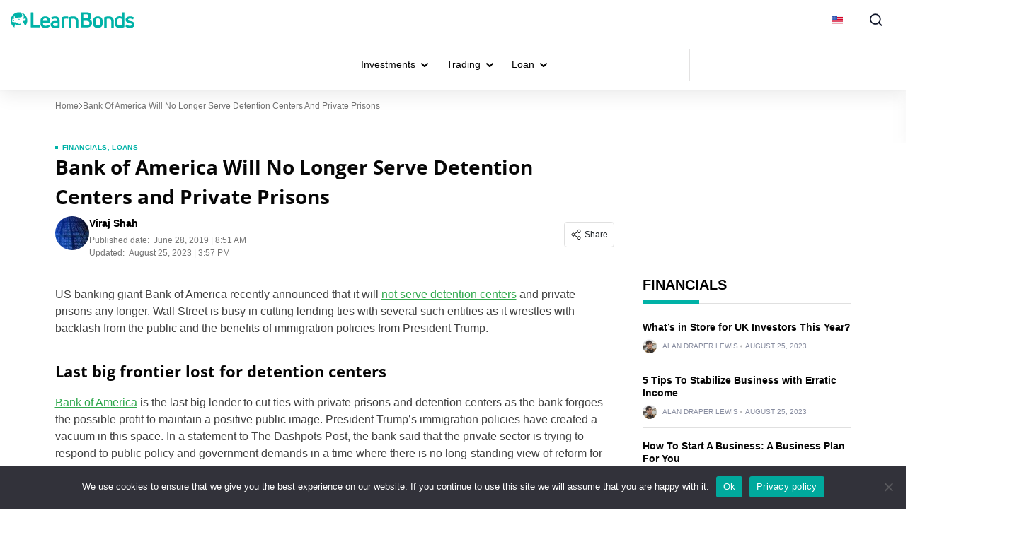

--- FILE ---
content_type: text/html; charset=UTF-8
request_url: https://learnbonds.com/news/bank-of-america-will-no-longer-serve-detention-centers-and-private-prisons/
body_size: 35656
content:
<!doctype html>
<html lang="en-US">
  <head>
    <meta charset="utf-8">
    <meta name="viewport" content="width=device-width, initial-scale=1">
    <link rel="apple-touch-icon" sizes="180x180" href="https://learnbonds.com/wp-content/themes/sage/resources/images/favicon/learnbonds/apple-touch-icon.png">
<link rel="icon" type="image/png" sizes="32x32" href="https://learnbonds.com/wp-content/themes/sage/resources/images/favicon/learnbonds/favicon-32x32.png">
<link rel="icon" type="image/png" sizes="16x16" href="https://learnbonds.com/wp-content/themes/sage/resources/images/favicon/learnbonds/favicon-16x16.png">
<meta name="theme-color" content="#ffffff"><style id="rc-font-include">
  @font-face {
      font-family: 'Open Sans';
      src: url('https://learnbonds.com/wp-content/themes/sage/resources/fonts/open-sans-400.woff2') format('woff2'),
          url('https://learnbonds.com/wp-content/themes/sage/resources/fonts/open-sans-400.woff') format('woff');
      font-weight: normal;
      font-style: normal;
    font-display: swap;
  }

  @font-face {
    font-family: 'Open Sans';
    src: url('https://learnbonds.com/wp-content/themes/sage/resources/fonts/open-sans-700.woff2') format('woff2'),
    url('https://learnbonds.com/wp-content/themes/sage/resources/fonts/open-sans-700.woff') format('woff');
    font-weight: 700;
    font-style: normal;
    font-display: swap;
  }
</style>
<script type="text/javascript">(function (w, d, s, l, i) {
        w[l] = w[l] || [];
        w[l].push({
            'gtm.start':
                new Date().getTime(), event: 'gtm.js'
        });
        var f = d.getElementsByTagName(s)[0],
            j = d.createElement(s), dl = l !== 'dataLayer' ? '&l=' + l : '';
        j.async = true;
        j.src =
            'https://www.googletagmanager.com/gtm.js?id=' + i + dl;
        f.parentNode.insertBefore(j, f);
            })(window,document,'script','dataLayer','GTM-W4VJL3H');
</script><link rel="prefetch" href="/" as="document"><meta name='robots' content='index, follow, max-image-preview:large, max-snippet:-1, max-video-preview:-1' />

	<!-- This site is optimized with the Yoast SEO plugin v26.7 - https://yoast.com/wordpress/plugins/seo/ -->
	<title>Bank of America Will No Longer Serve Detention Centers and Private Prisons - LearnBonds.com</title>
	<link rel="canonical" href="https://learnbonds.com/bank-of-america-will-no-longer-serve-detention-centers-and-private-prisons/" />
	<meta property="og:locale" content="en_US" />
	<meta property="og:type" content="article" />
	<meta property="og:title" content="Bank of America Will No Longer Serve Detention Centers and Private Prisons - LearnBonds.com" />
	<meta property="og:url" content="https://learnbonds.com/bank-of-america-will-no-longer-serve-detention-centers-and-private-prisons/" />
	<meta property="og:site_name" content="LearnBonds.com" />
	<meta property="article:published_time" content="2019-06-28T12:51:45+00:00" />
	<meta property="article:modified_time" content="2023-08-25T14:57:16+00:00" />
	<meta property="og:image" content="https://learnbonds.com/wp-content/uploads/2019/06/Bank-of-America1-2.jpg" />
	<meta property="og:image:width" content="1774" />
	<meta property="og:image:height" content="1024" />
	<meta property="og:image:type" content="image/jpeg" />
	<meta name="author" content="Viraj Shah" />
	<meta name="twitter:card" content="summary_large_image" />
	<meta name="twitter:label1" content="Written by" />
	<meta name="twitter:data1" content="Viraj Shah" />
	<meta name="twitter:label2" content="Est. reading time" />
	<meta name="twitter:data2" content="2 minutes" />
	<script type="application/ld+json" class="yoast-schema-graph">{"@context":"https://schema.org","@graph":[{"@type":"Article","@id":"https://learnbonds.com/bank-of-america-will-no-longer-serve-detention-centers-and-private-prisons/#article","isPartOf":{"@id":"https://learnbonds.com/bank-of-america-will-no-longer-serve-detention-centers-and-private-prisons/"},"author":{"name":"Viraj Shah","@id":"https://learnbonds.com/#/schema/person/515e90474ea0448cdacbf087997dddc1"},"headline":"Bank of America Will No Longer Serve Detention Centers and Private Prisons","datePublished":"2019-06-28T12:51:45+00:00","dateModified":"2023-08-25T14:57:16+00:00","mainEntityOfPage":{"@id":"https://learnbonds.com/bank-of-america-will-no-longer-serve-detention-centers-and-private-prisons/"},"wordCount":428,"commentCount":0,"publisher":{"@id":"https://learnbonds.com/#organization"},"image":{"@id":"https://learnbonds.com/bank-of-america-will-no-longer-serve-detention-centers-and-private-prisons/#primaryimage"},"thumbnailUrl":"https://learnbonds.com/wp-content/uploads/2019/06/Bank-of-America1-2.jpg","keywords":["Alexandria Ocasio-Cortez","bank of america","Detention Centers","donald trump","Private Prisons"],"articleSection":["Financials","Loans"],"inLanguage":"en-US","potentialAction":[{"@type":"CommentAction","name":"Comment","target":["https://learnbonds.com/bank-of-america-will-no-longer-serve-detention-centers-and-private-prisons/#respond"]}]},{"@type":"WebPage","@id":"https://learnbonds.com/bank-of-america-will-no-longer-serve-detention-centers-and-private-prisons/","url":"https://learnbonds.com/bank-of-america-will-no-longer-serve-detention-centers-and-private-prisons/","name":"Bank of America Will No Longer Serve Detention Centers and Private Prisons - LearnBonds.com","isPartOf":{"@id":"https://learnbonds.com/#website"},"primaryImageOfPage":{"@id":"https://learnbonds.com/bank-of-america-will-no-longer-serve-detention-centers-and-private-prisons/#primaryimage"},"image":{"@id":"https://learnbonds.com/bank-of-america-will-no-longer-serve-detention-centers-and-private-prisons/#primaryimage"},"thumbnailUrl":"https://learnbonds.com/wp-content/uploads/2019/06/Bank-of-America1-2.jpg","datePublished":"2019-06-28T12:51:45+00:00","dateModified":"2023-08-25T14:57:16+00:00","breadcrumb":{"@id":"https://learnbonds.com/bank-of-america-will-no-longer-serve-detention-centers-and-private-prisons/#breadcrumb"},"inLanguage":"en-US","potentialAction":[{"@type":"ReadAction","target":["https://learnbonds.com/bank-of-america-will-no-longer-serve-detention-centers-and-private-prisons/"]}]},{"@type":"ImageObject","inLanguage":"en-US","@id":"https://learnbonds.com/bank-of-america-will-no-longer-serve-detention-centers-and-private-prisons/#primaryimage","url":"https://learnbonds.com/wp-content/uploads/2019/06/Bank-of-America1-2.jpg","contentUrl":"https://learnbonds.com/wp-content/uploads/2019/06/Bank-of-America1-2.jpg","width":1774,"height":1024},{"@type":"BreadcrumbList","@id":"https://learnbonds.com/bank-of-america-will-no-longer-serve-detention-centers-and-private-prisons/#breadcrumb","itemListElement":[{"@type":"ListItem","position":1,"name":"Home","item":"https://learnbonds.com/"},{"@type":"ListItem","position":2,"name":"Bank of America Will No Longer Serve Detention Centers and Private Prisons"}]},{"@type":"WebSite","@id":"https://learnbonds.com/#website","url":"https://learnbonds.com/","name":"LearnBonds.com","description":"P2P Lending, Bonds and Finance News","publisher":{"@id":"https://learnbonds.com/#organization"},"potentialAction":[{"@type":"SearchAction","target":{"@type":"EntryPoint","urlTemplate":"https://learnbonds.com/?s={search_term_string}"},"query-input":{"@type":"PropertyValueSpecification","valueRequired":true,"valueName":"search_term_string"}}],"inLanguage":"en-US"},{"@type":"Organization","@id":"https://learnbonds.com/#organization","name":"BuyShares.co.uk","url":"https://learnbonds.com/","logo":{"@type":"ImageObject","inLanguage":"en-US","@id":"https://learnbonds.com/#/schema/logo/image/","url":"","contentUrl":"","caption":"BuyShares.co.uk"},"image":{"@id":"https://learnbonds.com/#/schema/logo/image/"}},{"@type":"Person","@id":"https://learnbonds.com/#/schema/person/515e90474ea0448cdacbf087997dddc1","name":"Viraj Shah","image":{"@type":"ImageObject","inLanguage":"en-US","@id":"https://learnbonds.com/#/schema/person/image/","url":"https://secure.gravatar.com/avatar/fb18f1f15f6d002b48ef69751acbe539fcf5086762fdc890f5754355f3118743?s=96&d=wp_user_avatar&r=g","contentUrl":"https://secure.gravatar.com/avatar/fb18f1f15f6d002b48ef69751acbe539fcf5086762fdc890f5754355f3118743?s=96&d=wp_user_avatar&r=g","caption":"Viraj Shah"},"description":"Viraj loves to write and express his views on anything related to Finance, Crypto, or Fintech. He has been covering Finance &amp; Crypto for more than five years now. He likes Tesla. He also writes on Healthcare, and Technology among other stuff.","url":"https://learnbonds.com/author/viraj-shah/"}]}</script>
	<!-- / Yoast SEO plugin. -->


<!-- learnbonds.com is managing ads with Advanced Ads 2.0.16 – https://wpadvancedads.com/ --><!--noptimize--><script id="learn-ready">
			window.advanced_ads_ready=function(e,a){a=a||"complete";var d=function(e){return"interactive"===a?"loading"!==e:"complete"===e};d(document.readyState)?e():document.addEventListener("readystatechange",(function(a){d(a.target.readyState)&&e()}),{once:"interactive"===a})},window.advanced_ads_ready_queue=window.advanced_ads_ready_queue||[];		</script>
		<!--/noptimize--><style id='wp-img-auto-sizes-contain-inline-css'>
img:is([sizes=auto i],[sizes^="auto," i]){contain-intrinsic-size:3000px 1500px}
/*# sourceURL=wp-img-auto-sizes-contain-inline-css */
</style>
<link rel='stylesheet' id='newfaq-content-frontend-css' href='https://learnbonds.com/wp-content/plugins/faq-content-webnow/newfaq-dist/blocks.style.build.css' media='all' />
<link rel='stylesheet' id='structured-content-frontend-css' href='https://learnbonds.com/wp-content/plugins/structured-content/dist/blocks.style.build.css?ver=1.7.0' media='all' />
<style id='wp-emoji-styles-inline-css'>

	img.wp-smiley, img.emoji {
		display: inline !important;
		border: none !important;
		box-shadow: none !important;
		height: 1em !important;
		width: 1em !important;
		margin: 0 0.07em !important;
		vertical-align: -0.1em !important;
		background: none !important;
		padding: 0 !important;
	}
/*# sourceURL=wp-emoji-styles-inline-css */
</style>
<link rel='stylesheet' id='cookie-notice-front-css' href='https://learnbonds.com/wp-content/plugins/cookie-notice/css/front.min.css?ver=2.5.11' media='all' />
<link rel='stylesheet' id='fi-in-content-provider-plugin-styles-css' href='https://learnbonds.com/wp-content/plugins/in-content-provider/assets/css/in-content-provider-styles.css?ver=3.1.18' media='' />
<link rel='stylesheet' id='app/0-css' href='https://learnbonds.com/wp-content/themes/sage/public/css/app.aee2ed.css' media='all' />
<link rel='stylesheet' id='single/0-css' href='https://learnbonds.com/wp-content/themes/sage/public/css/single.a63e4b.css' media='all' />
<link rel='stylesheet' id='toc/0-css' href='https://learnbonds.com/wp-content/themes/sage/public/css/toc.cec5f9.css' media='all' />
<link rel='stylesheet' id='steps/0-css' href='https://learnbonds.com/wp-content/themes/sage/public/css/steps.cd2a4b.css' media='all' />
<link rel='stylesheet' id='xyz/0-css' href='https://learnbonds.com/wp-content/themes/sage/public/css/xyz.a65ecd.css' media='all' />
<link rel='stylesheet' id='sustyles/0-css' href='https://learnbonds.com/wp-content/themes/sage/public/css/sustyles.2acc1f.css' media='all' />
<link rel='stylesheet' id='brand-management-public-css' href='https://learnbonds.com/wp-content/plugins/brand-management-extended/public/css/brand-management-public.css?ver=6.9' media='screen' />
<link rel='stylesheet' id='crypto-bm-public-css' href='https://learnbonds.com/wp-content/plugins/cryptopresales-brand-management-plugin/public/css/crypto-bm-public.css?ver=6.9' media='all' />
<link rel='stylesheet' id='theme-override-css' href='https://learnbonds.com/wp-content/plugins/coingecko/coingecko.css?ver=0.1.0' media='all' />
<script src="https://learnbonds.com/wp-includes/js/jquery/jquery.min.js?ver=3.7.1" id="jquery-core-js"></script>
<script src="https://learnbonds.com/wp-includes/js/jquery/jquery-migrate.min.js?ver=3.4.1" id="jquery-migrate-js"></script>
<script id="cookie-notice-front-js-before">
var cnArgs = {"ajaxUrl":"https:\/\/learnbonds.com\/wp-admin\/admin-ajax.php","nonce":"16024ce2c0","hideEffect":"fade","position":"bottom","onScroll":false,"onScrollOffset":100,"onClick":false,"cookieName":"cookie_notice_accepted","cookieTime":2592000,"cookieTimeRejected":2592000,"globalCookie":false,"redirection":false,"cache":true,"revokeCookies":false,"revokeCookiesOpt":"automatic"};

//# sourceURL=cookie-notice-front-js-before
</script>
<script src="https://learnbonds.com/wp-content/plugins/cookie-notice/js/front.min.js?ver=2.5.11" id="cookie-notice-front-js"></script>
<script id="brand-management-ajax-handler-js-extra">
var likes_handler = {"id":"1","url":"https://learnbonds.com/wp-admin/admin-ajax.php","nonce":"6a11f55f1e","fail_text":"You have already voted."};
//# sourceURL=brand-management-ajax-handler-js-extra
</script>
<script id="crypto-bm-ajax-handler-js-extra">
var crypto_bm_ajax_handler = {"id":"1","url":"https://learnbonds.com/wp-admin/admin-ajax.php","nonce":"b938a8a81e"};
//# sourceURL=crypto-bm-ajax-handler-js-extra
</script>
<link rel='shortlink' href='https://learnbonds.com/?p=141160' />
<style>
:root{
--title-color:#000000;
--title-decor:#00B2A7;
--title-alternative-color:#FFFFFF;
--title-alternative-decor:#00B2A7;
--brand-accent-color:#00B2A7;
--author-counts-color:#1f2b39;
--highlight-color:#00B2A7;
--cloud-dark:#006066;
--dark-highlight:#00B2A7;
--red-color:#D13913;
--white:#FFFFFF;
--cta-color:#00B2A7;
--cta-background:#00B2A7;
--pullquotes-color:#F5FAFA;
--header-search-bar-color:#0E8188;
--footer-highlight:#0E8188;
--footer-top-bg-color:#006066;
--footer-bottom-bg-color:#006066;
--alt-button-color:#163EB2;
--link-color:#30A84D;
--link-color-hover:#247E39;
--link-weight:400;
--link-decoration:underline;
--light-background:#F5FAFA;
--cta-btn-color:#00B2A7;
--cta-btn-color-hover:#00A29A;
--main-font:"Open Sans";
--sub-font:"Arial";
--main-font-pathname:"open-sans";
}</style><style id="inline-critical-css">:root{--grey-light:#fafafa;--grey-light-2:#e0e0e0;--grey-light-3:#e8e8e8;--grey:#444b54;--grey-2:#757575;--grey-3:#bdbdbd;--grey-4:#888da0;--grey-5:#616161;--grey-6:#9e9e9e;--grey-7:#f5f5f5;--black:#000;--font-4xs:7px;--font-3xs:10px;--font-2xs:12px;--font-xs:14px;--font-sm:16px;--font-md:18px;--font-lg:20px;--font-xlg:24px;--font-2xlg:32px;--transition-default:0.3s;--media-xs:500px;--media-sm:769px;--media-sm-max:768px;--media-sm2:991px;--media-md:1024px;--media-lg:1200px}.header-nav{display:flex;list-style:none;margin-bottom:0;padding:0}.header-nav a{color:#000;color:var(--black);display:inline-block;font-size:14px;line-height:1.5;text-decoration:none}.header-nav>.menu-item{align-items:center;display:flex;position:relative}.header-nav>.menu-item>li{border-bottom:1px solid #e8e8e8}@media screen and (min-width:992px){.header-nav>.menu-item.current-menu-item:before{background:var(--cloud-dark);bottom:0;content:"";height:3px;left:0;position:absolute;width:100%}}.header-nav>.menu-item.current-menu-item>a{color:var(--cloud-dark);font-weight:700}.header-nav>.menu-item:hover{background-color:#f5f5f5}@media screen and (min-width:992px){.header-nav>.menu-item:hover>span{transform:rotate(-180deg)}.header-nav>.menu-item:hover>.sub-menu,.header-nav>.menu-item:hover>.sub-menu-wrapper{opacity:1;visibility:visible}.header-nav>.menu-item>.sub-menu{padding-right:480px}.header-nav>.menu-item>.sub-menu.reverse-menu{left:auto;padding-left:480px;padding-right:0;right:0}.header-nav>.menu-item>.sub-menu li.top-level-item-card{display:none}}.header-nav>.menu-item>.sub-menu li.top-level-item-card{background-color:initial}.header-nav>.menu-item>.sub-menu>li{background-color:#f5f5f5}.header-nav>.menu-item.menu-item-has-children>a{padding-right:30px}.header-nav>.menu-item>a{padding:25px 14px}.header-nav>.menu-item>span{background:url(/wp-content/themes/sage/public/images/arrow-down.250fe3.svg) 50% no-repeat;content:"";display:inline-block;height:6px;position:absolute;right:12px;transition:transform .4s;width:10px}@media screen and (min-width:992px){.header-nav .menu-item-has-children:hover>.sub-menu,.header-nav .menu-item-has-children:hover>.sub-menu-wrapper{opacity:1;pointer-events:auto;visibility:visible}}.header-nav .menu-item{margin:0}.header-nav .sub-menu-wrapper{left:0;opacity:0;pointer-events:none;position:absolute;top:100%;visibility:hidden}.header-nav .sub-menu-wrapper>.sub-menu{opacity:1;overflow-x:hidden;position:static;visibility:inherit}.header-nav .sub-menu-wrapper>.sub-menu li{background:#fafafa}.header-nav .sub-menu-wrapper .sub-menu-wrapper{left:240px;top:0}.header-nav .sub-menu-wrapper .top-level-item-card{display:none}.header-nav .sub-menu{display:flex;flex-direction:column;left:0;list-style:none;opacity:0;padding:0;position:absolute;top:100%;transition:background-color .3s;visibility:hidden;z-index:1}.header-nav .sub-menu .menu-item-has-children{align-items:center;display:flex;padding-right:16px}.header-nav .sub-menu .menu-item-has-children>span{background:url(/wp-content/themes/sage/public/images/arrow-down.250fe3.svg) 50% no-repeat;display:inline-block;height:6px;transform:rotate(-90deg);width:10px}@media screen and (max-width:768px){.header-nav .sub-menu .menu-item-has-children>span{height:38px;margin:0;padding:5px;width:38px}}.header-nav .sub-menu .menu-item{transition:background-color .3s}.header-nav .sub-menu .menu-item a{width:215px}.header-nav .sub-menu .menu-item:hover{background-color:#eee}.header-nav .sub-menu.reverse-menu .sub-menu{left:auto;right:240px}.header-nav .sub-menu .sub-menu,.header-nav .sub-menu .sub-menu-wrapper{left:240px;top:0}.header-nav .sub-menu .sub-menu-wrapper>li,.header-nav .sub-menu .sub-menu>li{background:#fafafa}.header-nav .sub-menu .sub-menu .sub-menu>li,.header-nav .sub-menu .sub-menu-wrapper .sub-menu>li{background:#fff}.header-nav .sub-menu .sub-menu-wrapper.reverse-menu,.header-nav .sub-menu.reverse-menu{left:-240px;min-width:240px}@media screen and (min-width:992px){.header-nav .sub-menu .current-menu-item a:before,.header-nav .sub-menu a:before{background:var(--highlight-color);content:"";height:100%;left:0;position:absolute;top:0;width:4px}}.header-nav .sub-menu a{padding:8px 16px;position:relative;width:100%}.header-nav .sub-menu a:before{opacity:0}.header-nav .sub-menu a:hover{font-weight:700}.header-nav .sub-menu a:hover:before{opacity:1}.header-burger{cursor:pointer;height:100%;padding:28px 18px;transition:background-color .4s}.header-burger:hover{background-color:#f5f5f5}.header-burger-inner{display:flex;height:14px;position:relative;width:15px}.header-burger-inner-dot{background:#000;bottom:0;display:block;height:3px;left:0;margin:auto;position:absolute;right:0;transition:opacity .4s;width:3px}@media screen and (max-width:991px){.header-burger-inner-dot{display:none}}.header-burger-inner:after,.header-burger-inner:before{background:#000;bottom:0;content:"";height:3px;position:absolute;transform:rotate(0) translate(0);transition:transform .4s,background-color,width,height,top,bottom;width:3px}.header-burger-inner:after{right:0}.header-burger-inner:before{left:0}@media screen and (min-width:992px){.additional-nav,.additional-nav ul{list-style:none;padding:0}.additional-nav .menu-item{align-items:center;display:flex;margin:0;padding:0 16px}.additional-nav .menu-item:hover>.sub-menu{overflow-x:hidden;overflow-y:scroll}.additional-nav .menu-item .sub-menu{background-color:#fafafa;display:none;flex-direction:column;height:540px;position:absolute;right:240px;top:0}.additional-nav .menu-item .sub-menu a:hover{font-weight:700}.additional-nav .menu-item .sub-menu .sub-menu{background-color:var(--white);flex-direction:column;height:auto;left:auto;right:240px;width:280px}.additional-nav .menu-item .sub-menu .sub-menu .menu-item-has-children>a{font-weight:700}.additional-nav .menu-item .sub-menu .sub-menu .menu-item-has-children span{display:none}.additional-nav .menu-item .sub-menu .sub-menu .menu-item-has-children .sub-menu{display:flex;position:static;width:100%}.additional-nav .menu-item .sub-menu .sub-menu .menu-item-has-children .sub-menu a{padding-left:16px}.additional-nav .menu-item .sub-menu .sub-menu .menu-item-has-children .sub-menu .menu-item{padding-left:0;padding-right:0}.additional-nav .menu-item .sub-menu .sub-menu .menu-item-has-children .sub-menu .menu-item a{padding-left:0}.additional-nav .menu-item .sub-menu .sub-menu .menu-item-has-children .sub-menu .menu-item span{display:none}.additional-nav .menu-item .sub-menu .sub-menu>.menu-item-has-children>a{font-weight:700;padding-left:0}.additional-nav .menu-item .sub-menu .sub-menu .sub-menu a{font-weight:400!important;padding-left:16px!important}.additional-nav .menu-item .sub-menu .sub-menu .sub-menu a:hover{font-weight:700!important}.additional-nav .menu-item .sub-menu .sub-menu .menu-item{flex-wrap:wrap;min-width:100%;padding-left:16px;width:100%}.additional-nav .menu-item .sub-menu .sub-menu .menu-item .sub-menu{order:3}.additional-nav .menu-item .sub-menu .sub-menu .menu-item .sub-menu a{padding-left:16px}.additional-nav .menu-item .sub-menu .sub-menu .menu-item span{background:none}.additional-nav .menu-item:hover>.sub-menu{display:flex}.additional-nav .menu-item.menu-item-has-children{padding-left:10px}.additional-nav .menu-item span{background:url(/wp-content/themes/sage/public/images/arrow-down.250fe3.svg) 50% no-repeat;display:inline-block;height:6px;order:1;transform:rotate(90deg) translateY(-100%);width:10px}.additional-nav .menu-item a{border-bottom:1px solid #ced6e833;color:#000;color:var(--black);display:inline-block;font-size:14px;order:2;padding:8px 0 8px 20px;width:100%}.additional-nav .menu-item a:hover{text-decoration:none}.additional-nav .sub-menu{display:none}.desktop-additional{background-color:#f5f5f5;display:none;position:absolute;right:24px;top:100%}.desktop-additional .additional-nav{margin-bottom:0}.desktop-additional .menu-item{padding:0 16px;width:100%}.desktop-additional .menu-item .sub-menu{left:-240px;top:0}.desktop-additional .menu-item span{left:16px}.desktop-additional .menu-item a{border-bottom:1px solid #ced6e833;padding:10px 0 10px 20px}.desktop-additional .top-level-item-card{display:none}.desktop-additional .header-nav{display:flex;flex-direction:column}.desktop-additional .menu-item{min-width:240px}.burger-active{background-color:#f5f5f5}.burger-active .header-burger-inner{box-shadow:inset 0 -2px 0 #f5f5f5}.burger-active .header-burger-inner:after,.burger-active .header-burger-inner:before{background-color:#000;background-color:var(--black);bottom:0;height:2px;margin:auto;top:0;width:18px}.burger-active .header-burger-inner-dot{opacity:0}.burger-active .header-burger-inner:after{right:3px;transform:rotate(45deg) translate(30%,-50%)}.burger-active .header-burger-inner:before{left:3px;transform:rotate(-45deg) translate(-30%,-50%)}.burger-active+.desktop-additional{display:block}}@media screen and (max-width:991px){.active-menu .header-primary-nav{display:block}body.active-menu{max-height:100vh;overflow:hidden;overscroll-behavior:none}body.active-menu .rc-page-wrapper{pointer-events:none;z-index:-11}body.active-menu .highlight-block{left:0;position:fixed;right:0;top:0}.header-nav .sub-menu .menu-item-has-children>span{background-image:url(/wp-content/themes/sage/public/images/right-arrow.d6e9ee.svg);background-position:50%;background-repeat:no-repeat;background-size:7px;display:block;flex-shrink:0;height:40px;position:static;transform:none;width:40px}.header-primary-nav{display:none;font-size:14px;height:calc(100vh - 112px);position:relative}.header-primary-nav .back-menu{background-attachment:fixed;background-color:#f5f5f5;background-image:url(/wp-content/themes/sage/public/images/arrow-back.e37438.svg);background-position:center left 14px;background-repeat:no-repeat;background-size:14px;cursor:pointer;display:block;padding:12px 10px 12px 35px}.header-primary-nav .activetext-heading{display:block;font-weight:700;padding:16px}.header-primary-nav .menu-item.menu-item-has-children{display:flex;justify-content:space-between;padding-right:0;position:static}.header-primary-nav .menu-item>a{padding-right:16px}.header-primary-nav .menu-item a{font-size:14px;font-weight:700;text-transform:uppercase}.header-primary-nav .menu-item a:hover{color:#060606;text-decoration:none}.header-primary-nav .menu-item .sub-menu{background-color:var(--white);display:block;left:0;min-height:100vh;opacity:0;pointer-events:none;position:absolute;top:56px;transition:.4s;width:260px;z-index:1}.header-primary-nav .menu-item .sub-menu.open-menu{opacity:1;visibility:visible}.header-primary-nav .menu-item .sub-menu.current-open-menu.open-menu{overflow:scroll;pointer-events:all;position:fixed;z-index:11111}.header-primary-nav .menu-item .sub-menu.current-open-menu.open-menu li.top-level-item-card{position:relative;z-index:99}.header-primary-nav .menu-item span{background-image:url(/wp-content/themes/sage/public/images/right-arrow.d6e9ee.svg);background-position:50%;background-repeat:no-repeat;background-size:7px;display:block;flex-shrink:0;height:40px;position:static;width:40px}.header-nav .sub-menu,.header-primary-nav .menu-item .sub-menu{height:calc(100vh - 56px);max-height:calc(100vh - 56px);padding-bottom:64px}.header-nav .sub-menu li:last-child,.header-primary-nav .menu-item .sub-menu li:last-child{margin-bottom:104px}.international-site .header-primary-nav .menu-item .sub-menu{height:calc(100vh - 114px);max-height:calc(100vh - 114px);min-height:0;min-height:auto}.header .menu-navbar-container,.header .sub-menu{padding-bottom:64px}}.header{background:var(--white);box-shadow:0 1px 3px #0000000a,0 8px 24px #00000014;max-width:100%;position:relative;z-index:1111}.header-search-icon{min-height:22px;min-width:22px}.header-telegram-outer{margin-left:24px}@media screen and (max-width:991px){.header-telegram-outer{order:2}}.header-container{align-items:center;display:flex;justify-content:space-between;margin:auto;max-width:1280px;width:100%}@media screen and (min-width:767px){.header-container{padding-left:15px;padding-right:15px}.header-container .additional-nav>.menu-item>.sub-menu>.menu-item>.sub-menu{height:540px;overflow-x:hidden;overflow-y:scroll}}.header-nav-wrapper{display:flex;padding-right:24px;position:relative}@media screen and (max-width:991px){.header-nav-wrapper{margin-left:0;margin-right:24px}}@media screen and (max-width:420px){.header-nav-wrapper{margin-right:0}}@media screen and (min-width:992px){.header-nav-wrapper{margin-left:auto;margin-right:4px}}@media screen and (min-width:1280px){.header-nav-wrapper:after{background-color:#e3e2e2;bottom:0;content:"";height:calc(100% - 26px);margin:auto;position:absolute;right:0;top:0;width:1px}}.menu-burger{background-color:#000;display:block;height:2px;margin:auto;position:relative;transition:all .3s ease-out;width:21px}.menu-label{color:#212121;font-size:10px;margin-top:5px;text-transform:uppercase}@media screen and (max-width:991px){.search-modal .header-search-button{background-color:#000;background-color:var(--black)}.search-modal .header-search-button:after,.search-modal .header-search-button:before{opacity:1}.header-country-current{background-color:#fff;display:block;transition:all .4s}.active-menu .header-country-current{transform:none;z-index:1}.header{align-items:center;background-color:#fff;display:flex;justify-content:center;position:relative;z-index:11}.header-search-button{order:3;position:relative;width:56px}.header-search-button:after,.header-search-button:before{background-color:var(--white);bottom:0;content:"";height:2px;left:0;margin:auto;opacity:0;position:absolute;right:0;top:0;width:20px}.header-search-button:after{transform:rotate(45deg)}.header-search-button:before{left:2px;top:1px;transform:rotate(-45deg)}.header-burger{padding:21px 18px;position:relative;z-index:1}.header-burger-inner{box-shadow:inset 0 -2px 0 #000;height:14px;width:20px}.header-burger-inner:after,.header-burger-inner:before{background-color:#000;height:2px;left:0;width:20px}.header-burger-inner:before{top:0}.header-burger-inner:after{bottom:0;margin:auto;top:0}.header-logo{margin-right:auto;order:2;position:relative;z-index:1}.header-nav-wrapper{order:1;padding:0}.header-country-button{align-items:center;box-shadow:inset 0 1px 0 #ced6e833;display:flex;line-height:1;margin-left:12px;margin-right:12px;padding:21px 0!important;width:236px}.header-country-title{color:#060606;display:block!important;font-size:12px;font-weight:700;margin-left:12px}.header-country-current{bottom:0;left:0;position:fixed;transform:translateX(-100%)}.header-logo-link img{height:39px}.header .preview_navigation{display:none}.header .header-primary-nav>.menu-item>a{font-weight:700}.header .burger-active+.menu-navbar-container{transform:translateX(0)}.header .burger-active .header-burger-inner{box-shadow:inset 0 2px 0 #f5f5f5}.header .burger-active .header-burger-inner:after{transform:rotate(45deg) translate(-1%,-50%)}.header .burger-active .header-burger-inner:before{left:2px;top:1px;transform:rotate(-45deg) translate(-25%,50%)}.header .menu-navbar-container{background-color:var(--white);bottom:0;height:100%;left:0;margin:0;padding-top:54px;position:fixed;top:0;transform:translateX(-100%);transition:transform .4s;width:260px}.header .menu-navbar-container a{display:inline-block;font-size:14px;font-weight:700;line-height:16px;padding:12px 16px;width:260px}.header .menu-navbar-container li{margin-bottom:0}.header .menu-navbar-container ul{list-style:none;padding:0}.header-logo-link{align-items:center;display:flex;justify-content:flex-start}@media screen and (min-width:992px){.header-logo-link{margin-right:auto}}.header-logo-link svg{max-height:32px;width:auto}}.header-nav-wrapper+.m-button{margin-left:24px}.header-telegram-outer+.header-country-current,.m-button+.header-country-current{margin-left:0}.header-country-button span:not(.header-country-title){display:flex}body{position:relative}body:before{background:#0006;bottom:100vh;content:"";display:none;height:100%;left:0;opacity:0;position:absolute;right:0;top:0;transition:all .5s ease-out;visibility:visible;width:100%;z-index:9}body.active-lang:before,body.active-menu:before,body.modal-mode:before,body.search-modal:before{bottom:0;display:block;opacity:1}@media screen and (max-width:1280px) and (min-width:992px){.header-logo{width:50%}.header-container{flex-wrap:wrap}.header-nav-wrapper{display:flex;justify-content:center;margin:0 auto;min-width:670px;order:3;padding:0}.header-nav-wrapper+.m-button{margin-left:auto}.header-country-current{margin-left:auto;margin-right:0}.desktop-additional{right:0}.header-telegram-outer{margin-left:auto;margin-right:0}.header-search-button{display:flex}}@media screen and (max-width:991px){.active-lang,.active-menu,.modal-mode,body.search-modal{max-height:100vh;overflow:hidden}.active-lang #app,.active-menu #app,.modal-mode #app,body.search-modal #app{max-height:100vh;overflow:hidden;overscroll-behavior:none}.menu-navbar-container a{color:#000}}@media screen and (min-width:992px){.mobile-only{display:none}.header-nav .sub-menu{pointer-events:none}.header-nav .sub-menu li{pointer-events:auto}.header-nav>.menu-item-has-children>.sub-menu>.menu-item-has-children>.sub-menu{background:#fafafa}.header-nav>.menu-item-has-children>.sub-menu>.menu-item-has-children>.sub-menu>.menu-item-has-children>.sub-menu{background:#fff}}@media screen and (max-width:991px){.header-logo-link{align-items:center;display:flex;justify-content:center;margin-right:auto}.header-logo-link svg{max-height:32px;width:auto}}.header{align-items:center;display:flex;height:auto}@media screen and (max-width:1280px) and (min-width:992px){.header-logo{width:50%}}@media screen and (max-width:991px){.active-lang,.active-menu,.modal-mode,body.search-modal{max-height:100vh;overflow:hidden}.menu-navbar-container a{color:#000}}.home .header{margin-bottom:29px}.header-country{z-index:1111}.header-country-wrapper{height:336px;overflow-x:hidden;overflow-y:scroll}.header-country-button{background:#0000;border:none;outline:none;padding:20px}.header-country-image{height:16px;min-width:16px;width:16px}.header-country-title{display:none}.header-country-menu{background-color:var(--white);border:1px solid #e3e2e2;bottom:0;filter:drop-shadow(0 1px 4px rgba(0,0,0,.04)) drop-shadow(0 8px 32px rgba(0,0,0,.1));height:380px;left:0;margin:auto;opacity:0;pointer-events:none;position:fixed;right:0;top:0;transform:translateY(-20%);transition:transform .4,opacity;width:300px}@media screen and (max-width:991px){.header-country-menu{width:260px}}.header-country-item{background-color:initial;border:0;border-radius:6px;clear:both;color:#414143;display:block;font-weight:400;padding:12px 16px;position:relative;text-align:inherit;text-decoration:none;transition:background-color .3s;white-space:nowrap;width:100%}.header-country-item:before{background-color:#e8e8e8;background-color:var(--grey-light-3);bottom:0;content:"";height:1px;left:0;margin:auto;position:absolute;right:0;width:calc(100% - 32px)}.header-country-item:last-child:before{display:none}.header-country-item:hover{background-color:#f3f3f3;text-decoration:none}.header-country-item.activeflag{background-color:#f3f3f3;background-position:center right 18px;background-repeat:no-repeat;padding-right:40px}.header-country-item span:last-child{color:#060606;font-size:14px;font-weight:500;letter-spacing:.01em;line-height:20px;margin-left:.25rem;padding-left:0;position:relative;text-transform:capitalize;top:1px;vertical-align:top}.header-country .flag-countries-head{align-items:center;border-bottom:1px solid #e8e8e8;border-bottom:1px solid var(--grey-light-3);display:flex;justify-content:space-between;padding:10px 16px}.header-country .flag-countries-label{color:#000;font-weight:700}.header-country .flag-countries-close{color:#060606;cursor:pointer;text-decoration:underline}.header-country .img-flag{border-radius:8px;height:16px;width:16px}.active-lang .header{z-index:1111}.active-lang .header-country-menu{opacity:1;pointer-events:all;transform:translateY(0);z-index:1111}.header-search-button{background:#0000;border:none;outline:none;padding:16px}.search-container-cus{height:auto;left:0;overflow-x:hidden;pointer-events:none;position:absolute;top:100%;width:100%;z-index:9999}.search-container-cus-inner{background-color:var(--header-search-bar-color);filter:drop-shadow(0 4px 16px rgba(0,0,0,.1));max-height:76px;padding:16px;pointer-events:auto;transform:translateX(101%);transition:all .5s ease-out}.search-modal .header{z-index:1111}.search-modal .search-container-cus-inner{transform:translateX(0)}.search_bar{background:var(--white);margin:0 auto;max-width:560px}.search_bar form{outline:none;position:relative}.input_search{-webkit-appearance:none;background:#f5f5f5;border:#0000;border-radius:0;box-sizing:border-box;color:#6a6a6a;font-size:14px;font-weight:400;height:44px;line-height:21px;outline:none!important;outline:0;padding:12px 20px 12px 44px;width:100%}.input_search.focus-visible{outline:none}.input_search:focus-visible{outline:none}.search_bar form button{background-color:initial;background-image:url(/wp-content/themes/sage/public/images/search-icon.90fc84.svg);background-position:50%;background-repeat:no-repeat;background-size:16px;border:0;height:100%;left:14px;outline:0;position:absolute;text-indent:-999em;top:0;width:16px}.search_result .search-list{padding:16px}.search_result .search-item>a{border-bottom:1px solid #e0e0e0;color:#000;display:block;display:flex;font-size:14px;line-height:150%;padding:10px 35px 10px 15px}.search-item:last-child>a{border-bottom:none}.search-item{position:relative}.close-search-item{background-image:url(/wp-content/themes/sage/public/images/close-circle-icon.0f1360.svg);background-position:50%;background-repeat:no-repeat;bottom:0;cursor:pointer;height:14px;margin:auto;padding:0;position:absolute;right:15px;top:0;width:14px}.search-modal .search-container-cus{left:0;min-height:80vh;opacity:1;transform:translateX(0)}.m-more-content{margin-bottom:15px;padding-bottom:28px;position:relative}.m-more-content.hide{padding-bottom:0;position:relative}.m-more-content.hide p{height:50px;overflow:hidden}.m-more-content.hide:after{background:linear-gradient(180deg,#fff0,#fff);bottom:0;content:"";height:40px;left:0;mix-blend-mode:screen;position:absolute;width:100%}.m-more-content p{margin:0}.m-more-content>a{-webkit-backdrop-filter:blur(2px);backdrop-filter:blur(2px);bottom:0;left:50%;padding:0 10px;position:absolute;transform:translateX(-50%);z-index:1}.page-child:not(.page-template-template-review) .bread-wrapper .m-container,.page-template-default .bread-wrapper .m-container{max-width:890px}.archive.author .bread-wrapper-top,.page-template-template-authors .bread-wrapper-top{background-color:#fafafa;background-color:var(--grey-light);margin-top:0;padding-top:14px}.bread-separator img{height:11px;min-height:11px;min-width:7px;width:7px}.bread-home{align-items:center;display:flex;height:18px}.bread-home img{height:12px;min-height:12px;min-width:11px;vertical-align:text-bottom;width:11px}.bread-wrapper{padding:14px 0}.bread-wrapper-inner{align-items:center;display:flex;flex-wrap:wrap;gap:6px}.bread-wrapper-inner>span{gap:6px}.bread-wrapper-inner span{align-items:center;display:flex}.bread-wrapper-inner a,.bread-wrapper-inner span{color:#737373;font-size:12px;font-weight:400;line-height:1.5;text-transform:capitalize}.bread-wrapper-inner a{align-items:center;display:flex;text-decoration:underline}.buyshares.home .header,.compraracciones.home .header,.finaria.home .header,.forexcrunch.home .header,.stockapps.home.page-template-template-flexible .header,.tradingplatforms.home .header{margin-bottom:0}</style><noscript><style id="rocket-lazyload-nojs-css">.rll-youtube-player, [data-lazy-src]{display:none !important;}</style></noscript>  <style id='global-styles-inline-css'>
:root{--wp--preset--aspect-ratio--square: 1;--wp--preset--aspect-ratio--4-3: 4/3;--wp--preset--aspect-ratio--3-4: 3/4;--wp--preset--aspect-ratio--3-2: 3/2;--wp--preset--aspect-ratio--2-3: 2/3;--wp--preset--aspect-ratio--16-9: 16/9;--wp--preset--aspect-ratio--9-16: 9/16;--wp--preset--color--black: #000;--wp--preset--color--cyan-bluish-gray: #abb8c3;--wp--preset--color--white: #fff;--wp--preset--color--pale-pink: #f78da7;--wp--preset--color--vivid-red: #cf2e2e;--wp--preset--color--luminous-vivid-orange: #ff6900;--wp--preset--color--luminous-vivid-amber: #fcb900;--wp--preset--color--light-green-cyan: #7bdcb5;--wp--preset--color--vivid-green-cyan: #00d084;--wp--preset--color--pale-cyan-blue: #8ed1fc;--wp--preset--color--vivid-cyan-blue: #0693e3;--wp--preset--color--vivid-purple: #9b51e0;--wp--preset--color--inherit: inherit;--wp--preset--color--current: currentcolor;--wp--preset--color--transparent: transparent;--wp--preset--color--slate-50: #f8fafc;--wp--preset--color--slate-100: #f1f5f9;--wp--preset--color--slate-200: #e2e8f0;--wp--preset--color--slate-300: #cbd5e1;--wp--preset--color--slate-400: #94a3b8;--wp--preset--color--slate-500: #64748b;--wp--preset--color--slate-600: #475569;--wp--preset--color--slate-700: #334155;--wp--preset--color--slate-800: #1e293b;--wp--preset--color--slate-900: #0f172a;--wp--preset--color--gray-50: #f9fafb;--wp--preset--color--gray-100: #f3f4f6;--wp--preset--color--gray-200: #e5e7eb;--wp--preset--color--gray-300: #d1d5db;--wp--preset--color--gray-400: #9ca3af;--wp--preset--color--gray-500: #6b7280;--wp--preset--color--gray-600: #4b5563;--wp--preset--color--gray-700: #374151;--wp--preset--color--gray-800: #1f2937;--wp--preset--color--gray-900: #111827;--wp--preset--color--zinc-50: #fafafa;--wp--preset--color--zinc-100: #f4f4f5;--wp--preset--color--zinc-200: #e4e4e7;--wp--preset--color--zinc-300: #d4d4d8;--wp--preset--color--zinc-400: #a1a1aa;--wp--preset--color--zinc-500: #71717a;--wp--preset--color--zinc-600: #52525b;--wp--preset--color--zinc-700: #3f3f46;--wp--preset--color--zinc-800: #27272a;--wp--preset--color--zinc-900: #18181b;--wp--preset--color--neutral-50: #fafafa;--wp--preset--color--neutral-100: #f5f5f5;--wp--preset--color--neutral-200: #e5e5e5;--wp--preset--color--neutral-300: #d4d4d4;--wp--preset--color--neutral-400: #a3a3a3;--wp--preset--color--neutral-500: #737373;--wp--preset--color--neutral-600: #525252;--wp--preset--color--neutral-700: #404040;--wp--preset--color--neutral-800: #262626;--wp--preset--color--neutral-900: #171717;--wp--preset--color--stone-50: #fafaf9;--wp--preset--color--stone-100: #f5f5f4;--wp--preset--color--stone-200: #e7e5e4;--wp--preset--color--stone-300: #d6d3d1;--wp--preset--color--stone-400: #a8a29e;--wp--preset--color--stone-500: #78716c;--wp--preset--color--stone-600: #57534e;--wp--preset--color--stone-700: #44403c;--wp--preset--color--stone-800: #292524;--wp--preset--color--stone-900: #1c1917;--wp--preset--color--red-50: #fef2f2;--wp--preset--color--red-100: #fee2e2;--wp--preset--color--red-200: #fecaca;--wp--preset--color--red-300: #fca5a5;--wp--preset--color--red-400: #f87171;--wp--preset--color--red-500: #ef4444;--wp--preset--color--red-600: #dc2626;--wp--preset--color--red-700: #b91c1c;--wp--preset--color--red-800: #991b1b;--wp--preset--color--red-900: #7f1d1d;--wp--preset--color--orange-50: #fff7ed;--wp--preset--color--orange-100: #ffedd5;--wp--preset--color--orange-200: #fed7aa;--wp--preset--color--orange-300: #fdba74;--wp--preset--color--orange-400: #fb923c;--wp--preset--color--orange-500: #f97316;--wp--preset--color--orange-600: #ea580c;--wp--preset--color--orange-700: #c2410c;--wp--preset--color--orange-800: #9a3412;--wp--preset--color--orange-900: #7c2d12;--wp--preset--color--amber-50: #fffbeb;--wp--preset--color--amber-100: #fef3c7;--wp--preset--color--amber-200: #fde68a;--wp--preset--color--amber-300: #fcd34d;--wp--preset--color--amber-400: #fbbf24;--wp--preset--color--amber-500: #f59e0b;--wp--preset--color--amber-600: #d97706;--wp--preset--color--amber-700: #b45309;--wp--preset--color--amber-800: #92400e;--wp--preset--color--amber-900: #78350f;--wp--preset--color--yellow-50: #fefce8;--wp--preset--color--yellow-100: #fef9c3;--wp--preset--color--yellow-200: #fef08a;--wp--preset--color--yellow-300: #fde047;--wp--preset--color--yellow-400: #facc15;--wp--preset--color--yellow-500: #eab308;--wp--preset--color--yellow-600: #ca8a04;--wp--preset--color--yellow-700: #a16207;--wp--preset--color--yellow-800: #854d0e;--wp--preset--color--yellow-900: #713f12;--wp--preset--color--lime-50: #f7fee7;--wp--preset--color--lime-100: #ecfccb;--wp--preset--color--lime-200: #d9f99d;--wp--preset--color--lime-300: #bef264;--wp--preset--color--lime-400: #a3e635;--wp--preset--color--lime-500: #84cc16;--wp--preset--color--lime-600: #65a30d;--wp--preset--color--lime-700: #4d7c0f;--wp--preset--color--lime-800: #3f6212;--wp--preset--color--lime-900: #365314;--wp--preset--color--green-50: #f0fdf4;--wp--preset--color--green-100: #dcfce7;--wp--preset--color--green-200: #bbf7d0;--wp--preset--color--green-300: #86efac;--wp--preset--color--green-400: #4ade80;--wp--preset--color--green-500: #22c55e;--wp--preset--color--green-600: #16a34a;--wp--preset--color--green-700: #15803d;--wp--preset--color--green-800: #166534;--wp--preset--color--green-900: #14532d;--wp--preset--color--emerald-50: #ecfdf5;--wp--preset--color--emerald-100: #d1fae5;--wp--preset--color--emerald-200: #a7f3d0;--wp--preset--color--emerald-300: #6ee7b7;--wp--preset--color--emerald-400: #34d399;--wp--preset--color--emerald-500: #10b981;--wp--preset--color--emerald-600: #059669;--wp--preset--color--emerald-700: #047857;--wp--preset--color--emerald-800: #065f46;--wp--preset--color--emerald-900: #064e3b;--wp--preset--color--teal-50: #f0fdfa;--wp--preset--color--teal-100: #ccfbf1;--wp--preset--color--teal-200: #99f6e4;--wp--preset--color--teal-300: #5eead4;--wp--preset--color--teal-400: #2dd4bf;--wp--preset--color--teal-500: #14b8a6;--wp--preset--color--teal-600: #0d9488;--wp--preset--color--teal-700: #0f766e;--wp--preset--color--teal-800: #115e59;--wp--preset--color--teal-900: #134e4a;--wp--preset--color--cyan-50: #ecfeff;--wp--preset--color--cyan-100: #cffafe;--wp--preset--color--cyan-200: #a5f3fc;--wp--preset--color--cyan-300: #67e8f9;--wp--preset--color--cyan-400: #22d3ee;--wp--preset--color--cyan-500: #06b6d4;--wp--preset--color--cyan-600: #0891b2;--wp--preset--color--cyan-700: #0e7490;--wp--preset--color--cyan-800: #155e75;--wp--preset--color--cyan-900: #164e63;--wp--preset--color--sky-50: #f0f9ff;--wp--preset--color--sky-100: #e0f2fe;--wp--preset--color--sky-200: #bae6fd;--wp--preset--color--sky-300: #7dd3fc;--wp--preset--color--sky-400: #38bdf8;--wp--preset--color--sky-500: #0ea5e9;--wp--preset--color--sky-600: #0284c7;--wp--preset--color--sky-700: #0369a1;--wp--preset--color--sky-800: #075985;--wp--preset--color--sky-900: #0c4a6e;--wp--preset--color--blue-50: #eff6ff;--wp--preset--color--blue-100: #dbeafe;--wp--preset--color--blue-200: #bfdbfe;--wp--preset--color--blue-300: #93c5fd;--wp--preset--color--blue-400: #60a5fa;--wp--preset--color--blue-500: #3b82f6;--wp--preset--color--blue-600: #2563eb;--wp--preset--color--blue-700: #1d4ed8;--wp--preset--color--blue-800: #1e40af;--wp--preset--color--blue-900: #1e3a8a;--wp--preset--color--indigo-50: #eef2ff;--wp--preset--color--indigo-100: #e0e7ff;--wp--preset--color--indigo-200: #c7d2fe;--wp--preset--color--indigo-300: #a5b4fc;--wp--preset--color--indigo-400: #818cf8;--wp--preset--color--indigo-500: #6366f1;--wp--preset--color--indigo-600: #4f46e5;--wp--preset--color--indigo-700: #4338ca;--wp--preset--color--indigo-800: #3730a3;--wp--preset--color--indigo-900: #312e81;--wp--preset--color--violet-50: #f5f3ff;--wp--preset--color--violet-100: #ede9fe;--wp--preset--color--violet-200: #ddd6fe;--wp--preset--color--violet-300: #c4b5fd;--wp--preset--color--violet-400: #a78bfa;--wp--preset--color--violet-500: #8b5cf6;--wp--preset--color--violet-600: #7c3aed;--wp--preset--color--violet-700: #6d28d9;--wp--preset--color--violet-800: #5b21b6;--wp--preset--color--violet-900: #4c1d95;--wp--preset--color--purple-50: #faf5ff;--wp--preset--color--purple-100: #f3e8ff;--wp--preset--color--purple-200: #e9d5ff;--wp--preset--color--purple-300: #d8b4fe;--wp--preset--color--purple-400: #c084fc;--wp--preset--color--purple-500: #a855f7;--wp--preset--color--purple-600: #9333ea;--wp--preset--color--purple-700: #7e22ce;--wp--preset--color--purple-800: #6b21a8;--wp--preset--color--purple-900: #581c87;--wp--preset--color--fuchsia-50: #fdf4ff;--wp--preset--color--fuchsia-100: #fae8ff;--wp--preset--color--fuchsia-200: #f5d0fe;--wp--preset--color--fuchsia-300: #f0abfc;--wp--preset--color--fuchsia-400: #e879f9;--wp--preset--color--fuchsia-500: #d946ef;--wp--preset--color--fuchsia-600: #c026d3;--wp--preset--color--fuchsia-700: #a21caf;--wp--preset--color--fuchsia-800: #86198f;--wp--preset--color--fuchsia-900: #701a75;--wp--preset--color--pink-50: #fdf2f8;--wp--preset--color--pink-100: #fce7f3;--wp--preset--color--pink-200: #fbcfe8;--wp--preset--color--pink-300: #f9a8d4;--wp--preset--color--pink-400: #f472b6;--wp--preset--color--pink-500: #ec4899;--wp--preset--color--pink-600: #db2777;--wp--preset--color--pink-700: #be185d;--wp--preset--color--pink-800: #9d174d;--wp--preset--color--pink-900: #831843;--wp--preset--color--rose-50: #fff1f2;--wp--preset--color--rose-100: #ffe4e6;--wp--preset--color--rose-200: #fecdd3;--wp--preset--color--rose-300: #fda4af;--wp--preset--color--rose-400: #fb7185;--wp--preset--color--rose-500: #f43f5e;--wp--preset--color--rose-600: #e11d48;--wp--preset--color--rose-700: #be123c;--wp--preset--color--rose-800: #9f1239;--wp--preset--color--rose-900: #881337;--wp--preset--gradient--vivid-cyan-blue-to-vivid-purple: linear-gradient(135deg,rgb(6,147,227) 0%,rgb(155,81,224) 100%);--wp--preset--gradient--light-green-cyan-to-vivid-green-cyan: linear-gradient(135deg,rgb(122,220,180) 0%,rgb(0,208,130) 100%);--wp--preset--gradient--luminous-vivid-amber-to-luminous-vivid-orange: linear-gradient(135deg,rgb(252,185,0) 0%,rgb(255,105,0) 100%);--wp--preset--gradient--luminous-vivid-orange-to-vivid-red: linear-gradient(135deg,rgb(255,105,0) 0%,rgb(207,46,46) 100%);--wp--preset--gradient--very-light-gray-to-cyan-bluish-gray: linear-gradient(135deg,rgb(238,238,238) 0%,rgb(169,184,195) 100%);--wp--preset--gradient--cool-to-warm-spectrum: linear-gradient(135deg,rgb(74,234,220) 0%,rgb(151,120,209) 20%,rgb(207,42,186) 40%,rgb(238,44,130) 60%,rgb(251,105,98) 80%,rgb(254,248,76) 100%);--wp--preset--gradient--blush-light-purple: linear-gradient(135deg,rgb(255,206,236) 0%,rgb(152,150,240) 100%);--wp--preset--gradient--blush-bordeaux: linear-gradient(135deg,rgb(254,205,165) 0%,rgb(254,45,45) 50%,rgb(107,0,62) 100%);--wp--preset--gradient--luminous-dusk: linear-gradient(135deg,rgb(255,203,112) 0%,rgb(199,81,192) 50%,rgb(65,88,208) 100%);--wp--preset--gradient--pale-ocean: linear-gradient(135deg,rgb(255,245,203) 0%,rgb(182,227,212) 50%,rgb(51,167,181) 100%);--wp--preset--gradient--electric-grass: linear-gradient(135deg,rgb(202,248,128) 0%,rgb(113,206,126) 100%);--wp--preset--gradient--midnight: linear-gradient(135deg,rgb(2,3,129) 0%,rgb(40,116,252) 100%);--wp--preset--font-size--small: 13px;--wp--preset--font-size--medium: 20px;--wp--preset--font-size--large: 36px;--wp--preset--font-size--x-large: 42px;--wp--preset--font-size--xs: 0.75rem;--wp--preset--font-size--sm: 0.875rem;--wp--preset--font-size--base: 1rem;--wp--preset--font-size--lg: 1.125rem;--wp--preset--font-size--xl: 1.25rem;--wp--preset--font-size--2-xl: 1.5rem;--wp--preset--font-size--3-xl: 1.875rem;--wp--preset--font-size--4-xl: 2.25rem;--wp--preset--font-size--5-xl: 3rem;--wp--preset--font-size--6-xl: 3.75rem;--wp--preset--font-size--7-xl: 4.5rem;--wp--preset--font-size--8-xl: 6rem;--wp--preset--font-size--9-xl: 8rem;--wp--preset--font-family--sans: ui-sans-serif,system-ui,-apple-system,BlinkMacSystemFont,"Segoe UI",Roboto,"Helvetica Neue",Arial,"Noto Sans",sans-serif,"Apple Color Emoji","Segoe UI Emoji","Segoe UI Symbol","Noto Color Emoji";--wp--preset--font-family--serif: ui-serif,Georgia,Cambria,"Times New Roman",Times,serif;--wp--preset--font-family--mono: ui-monospace,SFMono-Regular,Menlo,Monaco,Consolas,"Liberation Mono","Courier New",monospace;--wp--preset--spacing--20: 0.44rem;--wp--preset--spacing--30: 0.67rem;--wp--preset--spacing--40: 1rem;--wp--preset--spacing--50: 1.5rem;--wp--preset--spacing--60: 2.25rem;--wp--preset--spacing--70: 3.38rem;--wp--preset--spacing--80: 5.06rem;--wp--preset--shadow--natural: 6px 6px 9px rgba(0, 0, 0, 0.2);--wp--preset--shadow--deep: 12px 12px 50px rgba(0, 0, 0, 0.4);--wp--preset--shadow--sharp: 6px 6px 0px rgba(0, 0, 0, 0.2);--wp--preset--shadow--outlined: 6px 6px 0px -3px rgb(255, 255, 255), 6px 6px rgb(0, 0, 0);--wp--preset--shadow--crisp: 6px 6px 0px rgb(0, 0, 0);}:where(body) { margin: 0; }.wp-site-blocks > .alignleft { float: left; margin-right: 2em; }.wp-site-blocks > .alignright { float: right; margin-left: 2em; }.wp-site-blocks > .aligncenter { justify-content: center; margin-left: auto; margin-right: auto; }:where(.is-layout-flex){gap: 0.5em;}:where(.is-layout-grid){gap: 0.5em;}.is-layout-flow > .alignleft{float: left;margin-inline-start: 0;margin-inline-end: 2em;}.is-layout-flow > .alignright{float: right;margin-inline-start: 2em;margin-inline-end: 0;}.is-layout-flow > .aligncenter{margin-left: auto !important;margin-right: auto !important;}.is-layout-constrained > .alignleft{float: left;margin-inline-start: 0;margin-inline-end: 2em;}.is-layout-constrained > .alignright{float: right;margin-inline-start: 2em;margin-inline-end: 0;}.is-layout-constrained > .aligncenter{margin-left: auto !important;margin-right: auto !important;}.is-layout-constrained > :where(:not(.alignleft):not(.alignright):not(.alignfull)){margin-left: auto !important;margin-right: auto !important;}body .is-layout-flex{display: flex;}.is-layout-flex{flex-wrap: wrap;align-items: center;}.is-layout-flex > :is(*, div){margin: 0;}body .is-layout-grid{display: grid;}.is-layout-grid > :is(*, div){margin: 0;}body{padding-top: 0px;padding-right: 0px;padding-bottom: 0px;padding-left: 0px;}:root :where(.wp-element-button, .wp-block-button__link){background-color: #32373c;border-width: 0;color: #fff;font-family: inherit;font-size: inherit;font-style: inherit;font-weight: inherit;letter-spacing: inherit;line-height: inherit;padding-top: calc(0.667em + 2px);padding-right: calc(1.333em + 2px);padding-bottom: calc(0.667em + 2px);padding-left: calc(1.333em + 2px);text-decoration: none;text-transform: inherit;}.has-black-color{color: var(--wp--preset--color--black) !important;}.has-cyan-bluish-gray-color{color: var(--wp--preset--color--cyan-bluish-gray) !important;}.has-white-color{color: var(--wp--preset--color--white) !important;}.has-pale-pink-color{color: var(--wp--preset--color--pale-pink) !important;}.has-vivid-red-color{color: var(--wp--preset--color--vivid-red) !important;}.has-luminous-vivid-orange-color{color: var(--wp--preset--color--luminous-vivid-orange) !important;}.has-luminous-vivid-amber-color{color: var(--wp--preset--color--luminous-vivid-amber) !important;}.has-light-green-cyan-color{color: var(--wp--preset--color--light-green-cyan) !important;}.has-vivid-green-cyan-color{color: var(--wp--preset--color--vivid-green-cyan) !important;}.has-pale-cyan-blue-color{color: var(--wp--preset--color--pale-cyan-blue) !important;}.has-vivid-cyan-blue-color{color: var(--wp--preset--color--vivid-cyan-blue) !important;}.has-vivid-purple-color{color: var(--wp--preset--color--vivid-purple) !important;}.has-inherit-color{color: var(--wp--preset--color--inherit) !important;}.has-current-color{color: var(--wp--preset--color--current) !important;}.has-transparent-color{color: var(--wp--preset--color--transparent) !important;}.has-slate-50-color{color: var(--wp--preset--color--slate-50) !important;}.has-slate-100-color{color: var(--wp--preset--color--slate-100) !important;}.has-slate-200-color{color: var(--wp--preset--color--slate-200) !important;}.has-slate-300-color{color: var(--wp--preset--color--slate-300) !important;}.has-slate-400-color{color: var(--wp--preset--color--slate-400) !important;}.has-slate-500-color{color: var(--wp--preset--color--slate-500) !important;}.has-slate-600-color{color: var(--wp--preset--color--slate-600) !important;}.has-slate-700-color{color: var(--wp--preset--color--slate-700) !important;}.has-slate-800-color{color: var(--wp--preset--color--slate-800) !important;}.has-slate-900-color{color: var(--wp--preset--color--slate-900) !important;}.has-gray-50-color{color: var(--wp--preset--color--gray-50) !important;}.has-gray-100-color{color: var(--wp--preset--color--gray-100) !important;}.has-gray-200-color{color: var(--wp--preset--color--gray-200) !important;}.has-gray-300-color{color: var(--wp--preset--color--gray-300) !important;}.has-gray-400-color{color: var(--wp--preset--color--gray-400) !important;}.has-gray-500-color{color: var(--wp--preset--color--gray-500) !important;}.has-gray-600-color{color: var(--wp--preset--color--gray-600) !important;}.has-gray-700-color{color: var(--wp--preset--color--gray-700) !important;}.has-gray-800-color{color: var(--wp--preset--color--gray-800) !important;}.has-gray-900-color{color: var(--wp--preset--color--gray-900) !important;}.has-zinc-50-color{color: var(--wp--preset--color--zinc-50) !important;}.has-zinc-100-color{color: var(--wp--preset--color--zinc-100) !important;}.has-zinc-200-color{color: var(--wp--preset--color--zinc-200) !important;}.has-zinc-300-color{color: var(--wp--preset--color--zinc-300) !important;}.has-zinc-400-color{color: var(--wp--preset--color--zinc-400) !important;}.has-zinc-500-color{color: var(--wp--preset--color--zinc-500) !important;}.has-zinc-600-color{color: var(--wp--preset--color--zinc-600) !important;}.has-zinc-700-color{color: var(--wp--preset--color--zinc-700) !important;}.has-zinc-800-color{color: var(--wp--preset--color--zinc-800) !important;}.has-zinc-900-color{color: var(--wp--preset--color--zinc-900) !important;}.has-neutral-50-color{color: var(--wp--preset--color--neutral-50) !important;}.has-neutral-100-color{color: var(--wp--preset--color--neutral-100) !important;}.has-neutral-200-color{color: var(--wp--preset--color--neutral-200) !important;}.has-neutral-300-color{color: var(--wp--preset--color--neutral-300) !important;}.has-neutral-400-color{color: var(--wp--preset--color--neutral-400) !important;}.has-neutral-500-color{color: var(--wp--preset--color--neutral-500) !important;}.has-neutral-600-color{color: var(--wp--preset--color--neutral-600) !important;}.has-neutral-700-color{color: var(--wp--preset--color--neutral-700) !important;}.has-neutral-800-color{color: var(--wp--preset--color--neutral-800) !important;}.has-neutral-900-color{color: var(--wp--preset--color--neutral-900) !important;}.has-stone-50-color{color: var(--wp--preset--color--stone-50) !important;}.has-stone-100-color{color: var(--wp--preset--color--stone-100) !important;}.has-stone-200-color{color: var(--wp--preset--color--stone-200) !important;}.has-stone-300-color{color: var(--wp--preset--color--stone-300) !important;}.has-stone-400-color{color: var(--wp--preset--color--stone-400) !important;}.has-stone-500-color{color: var(--wp--preset--color--stone-500) !important;}.has-stone-600-color{color: var(--wp--preset--color--stone-600) !important;}.has-stone-700-color{color: var(--wp--preset--color--stone-700) !important;}.has-stone-800-color{color: var(--wp--preset--color--stone-800) !important;}.has-stone-900-color{color: var(--wp--preset--color--stone-900) !important;}.has-red-50-color{color: var(--wp--preset--color--red-50) !important;}.has-red-100-color{color: var(--wp--preset--color--red-100) !important;}.has-red-200-color{color: var(--wp--preset--color--red-200) !important;}.has-red-300-color{color: var(--wp--preset--color--red-300) !important;}.has-red-400-color{color: var(--wp--preset--color--red-400) !important;}.has-red-500-color{color: var(--wp--preset--color--red-500) !important;}.has-red-600-color{color: var(--wp--preset--color--red-600) !important;}.has-red-700-color{color: var(--wp--preset--color--red-700) !important;}.has-red-800-color{color: var(--wp--preset--color--red-800) !important;}.has-red-900-color{color: var(--wp--preset--color--red-900) !important;}.has-orange-50-color{color: var(--wp--preset--color--orange-50) !important;}.has-orange-100-color{color: var(--wp--preset--color--orange-100) !important;}.has-orange-200-color{color: var(--wp--preset--color--orange-200) !important;}.has-orange-300-color{color: var(--wp--preset--color--orange-300) !important;}.has-orange-400-color{color: var(--wp--preset--color--orange-400) !important;}.has-orange-500-color{color: var(--wp--preset--color--orange-500) !important;}.has-orange-600-color{color: var(--wp--preset--color--orange-600) !important;}.has-orange-700-color{color: var(--wp--preset--color--orange-700) !important;}.has-orange-800-color{color: var(--wp--preset--color--orange-800) !important;}.has-orange-900-color{color: var(--wp--preset--color--orange-900) !important;}.has-amber-50-color{color: var(--wp--preset--color--amber-50) !important;}.has-amber-100-color{color: var(--wp--preset--color--amber-100) !important;}.has-amber-200-color{color: var(--wp--preset--color--amber-200) !important;}.has-amber-300-color{color: var(--wp--preset--color--amber-300) !important;}.has-amber-400-color{color: var(--wp--preset--color--amber-400) !important;}.has-amber-500-color{color: var(--wp--preset--color--amber-500) !important;}.has-amber-600-color{color: var(--wp--preset--color--amber-600) !important;}.has-amber-700-color{color: var(--wp--preset--color--amber-700) !important;}.has-amber-800-color{color: var(--wp--preset--color--amber-800) !important;}.has-amber-900-color{color: var(--wp--preset--color--amber-900) !important;}.has-yellow-50-color{color: var(--wp--preset--color--yellow-50) !important;}.has-yellow-100-color{color: var(--wp--preset--color--yellow-100) !important;}.has-yellow-200-color{color: var(--wp--preset--color--yellow-200) !important;}.has-yellow-300-color{color: var(--wp--preset--color--yellow-300) !important;}.has-yellow-400-color{color: var(--wp--preset--color--yellow-400) !important;}.has-yellow-500-color{color: var(--wp--preset--color--yellow-500) !important;}.has-yellow-600-color{color: var(--wp--preset--color--yellow-600) !important;}.has-yellow-700-color{color: var(--wp--preset--color--yellow-700) !important;}.has-yellow-800-color{color: var(--wp--preset--color--yellow-800) !important;}.has-yellow-900-color{color: var(--wp--preset--color--yellow-900) !important;}.has-lime-50-color{color: var(--wp--preset--color--lime-50) !important;}.has-lime-100-color{color: var(--wp--preset--color--lime-100) !important;}.has-lime-200-color{color: var(--wp--preset--color--lime-200) !important;}.has-lime-300-color{color: var(--wp--preset--color--lime-300) !important;}.has-lime-400-color{color: var(--wp--preset--color--lime-400) !important;}.has-lime-500-color{color: var(--wp--preset--color--lime-500) !important;}.has-lime-600-color{color: var(--wp--preset--color--lime-600) !important;}.has-lime-700-color{color: var(--wp--preset--color--lime-700) !important;}.has-lime-800-color{color: var(--wp--preset--color--lime-800) !important;}.has-lime-900-color{color: var(--wp--preset--color--lime-900) !important;}.has-green-50-color{color: var(--wp--preset--color--green-50) !important;}.has-green-100-color{color: var(--wp--preset--color--green-100) !important;}.has-green-200-color{color: var(--wp--preset--color--green-200) !important;}.has-green-300-color{color: var(--wp--preset--color--green-300) !important;}.has-green-400-color{color: var(--wp--preset--color--green-400) !important;}.has-green-500-color{color: var(--wp--preset--color--green-500) !important;}.has-green-600-color{color: var(--wp--preset--color--green-600) !important;}.has-green-700-color{color: var(--wp--preset--color--green-700) !important;}.has-green-800-color{color: var(--wp--preset--color--green-800) !important;}.has-green-900-color{color: var(--wp--preset--color--green-900) !important;}.has-emerald-50-color{color: var(--wp--preset--color--emerald-50) !important;}.has-emerald-100-color{color: var(--wp--preset--color--emerald-100) !important;}.has-emerald-200-color{color: var(--wp--preset--color--emerald-200) !important;}.has-emerald-300-color{color: var(--wp--preset--color--emerald-300) !important;}.has-emerald-400-color{color: var(--wp--preset--color--emerald-400) !important;}.has-emerald-500-color{color: var(--wp--preset--color--emerald-500) !important;}.has-emerald-600-color{color: var(--wp--preset--color--emerald-600) !important;}.has-emerald-700-color{color: var(--wp--preset--color--emerald-700) !important;}.has-emerald-800-color{color: var(--wp--preset--color--emerald-800) !important;}.has-emerald-900-color{color: var(--wp--preset--color--emerald-900) !important;}.has-teal-50-color{color: var(--wp--preset--color--teal-50) !important;}.has-teal-100-color{color: var(--wp--preset--color--teal-100) !important;}.has-teal-200-color{color: var(--wp--preset--color--teal-200) !important;}.has-teal-300-color{color: var(--wp--preset--color--teal-300) !important;}.has-teal-400-color{color: var(--wp--preset--color--teal-400) !important;}.has-teal-500-color{color: var(--wp--preset--color--teal-500) !important;}.has-teal-600-color{color: var(--wp--preset--color--teal-600) !important;}.has-teal-700-color{color: var(--wp--preset--color--teal-700) !important;}.has-teal-800-color{color: var(--wp--preset--color--teal-800) !important;}.has-teal-900-color{color: var(--wp--preset--color--teal-900) !important;}.has-cyan-50-color{color: var(--wp--preset--color--cyan-50) !important;}.has-cyan-100-color{color: var(--wp--preset--color--cyan-100) !important;}.has-cyan-200-color{color: var(--wp--preset--color--cyan-200) !important;}.has-cyan-300-color{color: var(--wp--preset--color--cyan-300) !important;}.has-cyan-400-color{color: var(--wp--preset--color--cyan-400) !important;}.has-cyan-500-color{color: var(--wp--preset--color--cyan-500) !important;}.has-cyan-600-color{color: var(--wp--preset--color--cyan-600) !important;}.has-cyan-700-color{color: var(--wp--preset--color--cyan-700) !important;}.has-cyan-800-color{color: var(--wp--preset--color--cyan-800) !important;}.has-cyan-900-color{color: var(--wp--preset--color--cyan-900) !important;}.has-sky-50-color{color: var(--wp--preset--color--sky-50) !important;}.has-sky-100-color{color: var(--wp--preset--color--sky-100) !important;}.has-sky-200-color{color: var(--wp--preset--color--sky-200) !important;}.has-sky-300-color{color: var(--wp--preset--color--sky-300) !important;}.has-sky-400-color{color: var(--wp--preset--color--sky-400) !important;}.has-sky-500-color{color: var(--wp--preset--color--sky-500) !important;}.has-sky-600-color{color: var(--wp--preset--color--sky-600) !important;}.has-sky-700-color{color: var(--wp--preset--color--sky-700) !important;}.has-sky-800-color{color: var(--wp--preset--color--sky-800) !important;}.has-sky-900-color{color: var(--wp--preset--color--sky-900) !important;}.has-blue-50-color{color: var(--wp--preset--color--blue-50) !important;}.has-blue-100-color{color: var(--wp--preset--color--blue-100) !important;}.has-blue-200-color{color: var(--wp--preset--color--blue-200) !important;}.has-blue-300-color{color: var(--wp--preset--color--blue-300) !important;}.has-blue-400-color{color: var(--wp--preset--color--blue-400) !important;}.has-blue-500-color{color: var(--wp--preset--color--blue-500) !important;}.has-blue-600-color{color: var(--wp--preset--color--blue-600) !important;}.has-blue-700-color{color: var(--wp--preset--color--blue-700) !important;}.has-blue-800-color{color: var(--wp--preset--color--blue-800) !important;}.has-blue-900-color{color: var(--wp--preset--color--blue-900) !important;}.has-indigo-50-color{color: var(--wp--preset--color--indigo-50) !important;}.has-indigo-100-color{color: var(--wp--preset--color--indigo-100) !important;}.has-indigo-200-color{color: var(--wp--preset--color--indigo-200) !important;}.has-indigo-300-color{color: var(--wp--preset--color--indigo-300) !important;}.has-indigo-400-color{color: var(--wp--preset--color--indigo-400) !important;}.has-indigo-500-color{color: var(--wp--preset--color--indigo-500) !important;}.has-indigo-600-color{color: var(--wp--preset--color--indigo-600) !important;}.has-indigo-700-color{color: var(--wp--preset--color--indigo-700) !important;}.has-indigo-800-color{color: var(--wp--preset--color--indigo-800) !important;}.has-indigo-900-color{color: var(--wp--preset--color--indigo-900) !important;}.has-violet-50-color{color: var(--wp--preset--color--violet-50) !important;}.has-violet-100-color{color: var(--wp--preset--color--violet-100) !important;}.has-violet-200-color{color: var(--wp--preset--color--violet-200) !important;}.has-violet-300-color{color: var(--wp--preset--color--violet-300) !important;}.has-violet-400-color{color: var(--wp--preset--color--violet-400) !important;}.has-violet-500-color{color: var(--wp--preset--color--violet-500) !important;}.has-violet-600-color{color: var(--wp--preset--color--violet-600) !important;}.has-violet-700-color{color: var(--wp--preset--color--violet-700) !important;}.has-violet-800-color{color: var(--wp--preset--color--violet-800) !important;}.has-violet-900-color{color: var(--wp--preset--color--violet-900) !important;}.has-purple-50-color{color: var(--wp--preset--color--purple-50) !important;}.has-purple-100-color{color: var(--wp--preset--color--purple-100) !important;}.has-purple-200-color{color: var(--wp--preset--color--purple-200) !important;}.has-purple-300-color{color: var(--wp--preset--color--purple-300) !important;}.has-purple-400-color{color: var(--wp--preset--color--purple-400) !important;}.has-purple-500-color{color: var(--wp--preset--color--purple-500) !important;}.has-purple-600-color{color: var(--wp--preset--color--purple-600) !important;}.has-purple-700-color{color: var(--wp--preset--color--purple-700) !important;}.has-purple-800-color{color: var(--wp--preset--color--purple-800) !important;}.has-purple-900-color{color: var(--wp--preset--color--purple-900) !important;}.has-fuchsia-50-color{color: var(--wp--preset--color--fuchsia-50) !important;}.has-fuchsia-100-color{color: var(--wp--preset--color--fuchsia-100) !important;}.has-fuchsia-200-color{color: var(--wp--preset--color--fuchsia-200) !important;}.has-fuchsia-300-color{color: var(--wp--preset--color--fuchsia-300) !important;}.has-fuchsia-400-color{color: var(--wp--preset--color--fuchsia-400) !important;}.has-fuchsia-500-color{color: var(--wp--preset--color--fuchsia-500) !important;}.has-fuchsia-600-color{color: var(--wp--preset--color--fuchsia-600) !important;}.has-fuchsia-700-color{color: var(--wp--preset--color--fuchsia-700) !important;}.has-fuchsia-800-color{color: var(--wp--preset--color--fuchsia-800) !important;}.has-fuchsia-900-color{color: var(--wp--preset--color--fuchsia-900) !important;}.has-pink-50-color{color: var(--wp--preset--color--pink-50) !important;}.has-pink-100-color{color: var(--wp--preset--color--pink-100) !important;}.has-pink-200-color{color: var(--wp--preset--color--pink-200) !important;}.has-pink-300-color{color: var(--wp--preset--color--pink-300) !important;}.has-pink-400-color{color: var(--wp--preset--color--pink-400) !important;}.has-pink-500-color{color: var(--wp--preset--color--pink-500) !important;}.has-pink-600-color{color: var(--wp--preset--color--pink-600) !important;}.has-pink-700-color{color: var(--wp--preset--color--pink-700) !important;}.has-pink-800-color{color: var(--wp--preset--color--pink-800) !important;}.has-pink-900-color{color: var(--wp--preset--color--pink-900) !important;}.has-rose-50-color{color: var(--wp--preset--color--rose-50) !important;}.has-rose-100-color{color: var(--wp--preset--color--rose-100) !important;}.has-rose-200-color{color: var(--wp--preset--color--rose-200) !important;}.has-rose-300-color{color: var(--wp--preset--color--rose-300) !important;}.has-rose-400-color{color: var(--wp--preset--color--rose-400) !important;}.has-rose-500-color{color: var(--wp--preset--color--rose-500) !important;}.has-rose-600-color{color: var(--wp--preset--color--rose-600) !important;}.has-rose-700-color{color: var(--wp--preset--color--rose-700) !important;}.has-rose-800-color{color: var(--wp--preset--color--rose-800) !important;}.has-rose-900-color{color: var(--wp--preset--color--rose-900) !important;}.has-black-background-color{background-color: var(--wp--preset--color--black) !important;}.has-cyan-bluish-gray-background-color{background-color: var(--wp--preset--color--cyan-bluish-gray) !important;}.has-white-background-color{background-color: var(--wp--preset--color--white) !important;}.has-pale-pink-background-color{background-color: var(--wp--preset--color--pale-pink) !important;}.has-vivid-red-background-color{background-color: var(--wp--preset--color--vivid-red) !important;}.has-luminous-vivid-orange-background-color{background-color: var(--wp--preset--color--luminous-vivid-orange) !important;}.has-luminous-vivid-amber-background-color{background-color: var(--wp--preset--color--luminous-vivid-amber) !important;}.has-light-green-cyan-background-color{background-color: var(--wp--preset--color--light-green-cyan) !important;}.has-vivid-green-cyan-background-color{background-color: var(--wp--preset--color--vivid-green-cyan) !important;}.has-pale-cyan-blue-background-color{background-color: var(--wp--preset--color--pale-cyan-blue) !important;}.has-vivid-cyan-blue-background-color{background-color: var(--wp--preset--color--vivid-cyan-blue) !important;}.has-vivid-purple-background-color{background-color: var(--wp--preset--color--vivid-purple) !important;}.has-inherit-background-color{background-color: var(--wp--preset--color--inherit) !important;}.has-current-background-color{background-color: var(--wp--preset--color--current) !important;}.has-transparent-background-color{background-color: var(--wp--preset--color--transparent) !important;}.has-slate-50-background-color{background-color: var(--wp--preset--color--slate-50) !important;}.has-slate-100-background-color{background-color: var(--wp--preset--color--slate-100) !important;}.has-slate-200-background-color{background-color: var(--wp--preset--color--slate-200) !important;}.has-slate-300-background-color{background-color: var(--wp--preset--color--slate-300) !important;}.has-slate-400-background-color{background-color: var(--wp--preset--color--slate-400) !important;}.has-slate-500-background-color{background-color: var(--wp--preset--color--slate-500) !important;}.has-slate-600-background-color{background-color: var(--wp--preset--color--slate-600) !important;}.has-slate-700-background-color{background-color: var(--wp--preset--color--slate-700) !important;}.has-slate-800-background-color{background-color: var(--wp--preset--color--slate-800) !important;}.has-slate-900-background-color{background-color: var(--wp--preset--color--slate-900) !important;}.has-gray-50-background-color{background-color: var(--wp--preset--color--gray-50) !important;}.has-gray-100-background-color{background-color: var(--wp--preset--color--gray-100) !important;}.has-gray-200-background-color{background-color: var(--wp--preset--color--gray-200) !important;}.has-gray-300-background-color{background-color: var(--wp--preset--color--gray-300) !important;}.has-gray-400-background-color{background-color: var(--wp--preset--color--gray-400) !important;}.has-gray-500-background-color{background-color: var(--wp--preset--color--gray-500) !important;}.has-gray-600-background-color{background-color: var(--wp--preset--color--gray-600) !important;}.has-gray-700-background-color{background-color: var(--wp--preset--color--gray-700) !important;}.has-gray-800-background-color{background-color: var(--wp--preset--color--gray-800) !important;}.has-gray-900-background-color{background-color: var(--wp--preset--color--gray-900) !important;}.has-zinc-50-background-color{background-color: var(--wp--preset--color--zinc-50) !important;}.has-zinc-100-background-color{background-color: var(--wp--preset--color--zinc-100) !important;}.has-zinc-200-background-color{background-color: var(--wp--preset--color--zinc-200) !important;}.has-zinc-300-background-color{background-color: var(--wp--preset--color--zinc-300) !important;}.has-zinc-400-background-color{background-color: var(--wp--preset--color--zinc-400) !important;}.has-zinc-500-background-color{background-color: var(--wp--preset--color--zinc-500) !important;}.has-zinc-600-background-color{background-color: var(--wp--preset--color--zinc-600) !important;}.has-zinc-700-background-color{background-color: var(--wp--preset--color--zinc-700) !important;}.has-zinc-800-background-color{background-color: var(--wp--preset--color--zinc-800) !important;}.has-zinc-900-background-color{background-color: var(--wp--preset--color--zinc-900) !important;}.has-neutral-50-background-color{background-color: var(--wp--preset--color--neutral-50) !important;}.has-neutral-100-background-color{background-color: var(--wp--preset--color--neutral-100) !important;}.has-neutral-200-background-color{background-color: var(--wp--preset--color--neutral-200) !important;}.has-neutral-300-background-color{background-color: var(--wp--preset--color--neutral-300) !important;}.has-neutral-400-background-color{background-color: var(--wp--preset--color--neutral-400) !important;}.has-neutral-500-background-color{background-color: var(--wp--preset--color--neutral-500) !important;}.has-neutral-600-background-color{background-color: var(--wp--preset--color--neutral-600) !important;}.has-neutral-700-background-color{background-color: var(--wp--preset--color--neutral-700) !important;}.has-neutral-800-background-color{background-color: var(--wp--preset--color--neutral-800) !important;}.has-neutral-900-background-color{background-color: var(--wp--preset--color--neutral-900) !important;}.has-stone-50-background-color{background-color: var(--wp--preset--color--stone-50) !important;}.has-stone-100-background-color{background-color: var(--wp--preset--color--stone-100) !important;}.has-stone-200-background-color{background-color: var(--wp--preset--color--stone-200) !important;}.has-stone-300-background-color{background-color: var(--wp--preset--color--stone-300) !important;}.has-stone-400-background-color{background-color: var(--wp--preset--color--stone-400) !important;}.has-stone-500-background-color{background-color: var(--wp--preset--color--stone-500) !important;}.has-stone-600-background-color{background-color: var(--wp--preset--color--stone-600) !important;}.has-stone-700-background-color{background-color: var(--wp--preset--color--stone-700) !important;}.has-stone-800-background-color{background-color: var(--wp--preset--color--stone-800) !important;}.has-stone-900-background-color{background-color: var(--wp--preset--color--stone-900) !important;}.has-red-50-background-color{background-color: var(--wp--preset--color--red-50) !important;}.has-red-100-background-color{background-color: var(--wp--preset--color--red-100) !important;}.has-red-200-background-color{background-color: var(--wp--preset--color--red-200) !important;}.has-red-300-background-color{background-color: var(--wp--preset--color--red-300) !important;}.has-red-400-background-color{background-color: var(--wp--preset--color--red-400) !important;}.has-red-500-background-color{background-color: var(--wp--preset--color--red-500) !important;}.has-red-600-background-color{background-color: var(--wp--preset--color--red-600) !important;}.has-red-700-background-color{background-color: var(--wp--preset--color--red-700) !important;}.has-red-800-background-color{background-color: var(--wp--preset--color--red-800) !important;}.has-red-900-background-color{background-color: var(--wp--preset--color--red-900) !important;}.has-orange-50-background-color{background-color: var(--wp--preset--color--orange-50) !important;}.has-orange-100-background-color{background-color: var(--wp--preset--color--orange-100) !important;}.has-orange-200-background-color{background-color: var(--wp--preset--color--orange-200) !important;}.has-orange-300-background-color{background-color: var(--wp--preset--color--orange-300) !important;}.has-orange-400-background-color{background-color: var(--wp--preset--color--orange-400) !important;}.has-orange-500-background-color{background-color: var(--wp--preset--color--orange-500) !important;}.has-orange-600-background-color{background-color: var(--wp--preset--color--orange-600) !important;}.has-orange-700-background-color{background-color: var(--wp--preset--color--orange-700) !important;}.has-orange-800-background-color{background-color: var(--wp--preset--color--orange-800) !important;}.has-orange-900-background-color{background-color: var(--wp--preset--color--orange-900) !important;}.has-amber-50-background-color{background-color: var(--wp--preset--color--amber-50) !important;}.has-amber-100-background-color{background-color: var(--wp--preset--color--amber-100) !important;}.has-amber-200-background-color{background-color: var(--wp--preset--color--amber-200) !important;}.has-amber-300-background-color{background-color: var(--wp--preset--color--amber-300) !important;}.has-amber-400-background-color{background-color: var(--wp--preset--color--amber-400) !important;}.has-amber-500-background-color{background-color: var(--wp--preset--color--amber-500) !important;}.has-amber-600-background-color{background-color: var(--wp--preset--color--amber-600) !important;}.has-amber-700-background-color{background-color: var(--wp--preset--color--amber-700) !important;}.has-amber-800-background-color{background-color: var(--wp--preset--color--amber-800) !important;}.has-amber-900-background-color{background-color: var(--wp--preset--color--amber-900) !important;}.has-yellow-50-background-color{background-color: var(--wp--preset--color--yellow-50) !important;}.has-yellow-100-background-color{background-color: var(--wp--preset--color--yellow-100) !important;}.has-yellow-200-background-color{background-color: var(--wp--preset--color--yellow-200) !important;}.has-yellow-300-background-color{background-color: var(--wp--preset--color--yellow-300) !important;}.has-yellow-400-background-color{background-color: var(--wp--preset--color--yellow-400) !important;}.has-yellow-500-background-color{background-color: var(--wp--preset--color--yellow-500) !important;}.has-yellow-600-background-color{background-color: var(--wp--preset--color--yellow-600) !important;}.has-yellow-700-background-color{background-color: var(--wp--preset--color--yellow-700) !important;}.has-yellow-800-background-color{background-color: var(--wp--preset--color--yellow-800) !important;}.has-yellow-900-background-color{background-color: var(--wp--preset--color--yellow-900) !important;}.has-lime-50-background-color{background-color: var(--wp--preset--color--lime-50) !important;}.has-lime-100-background-color{background-color: var(--wp--preset--color--lime-100) !important;}.has-lime-200-background-color{background-color: var(--wp--preset--color--lime-200) !important;}.has-lime-300-background-color{background-color: var(--wp--preset--color--lime-300) !important;}.has-lime-400-background-color{background-color: var(--wp--preset--color--lime-400) !important;}.has-lime-500-background-color{background-color: var(--wp--preset--color--lime-500) !important;}.has-lime-600-background-color{background-color: var(--wp--preset--color--lime-600) !important;}.has-lime-700-background-color{background-color: var(--wp--preset--color--lime-700) !important;}.has-lime-800-background-color{background-color: var(--wp--preset--color--lime-800) !important;}.has-lime-900-background-color{background-color: var(--wp--preset--color--lime-900) !important;}.has-green-50-background-color{background-color: var(--wp--preset--color--green-50) !important;}.has-green-100-background-color{background-color: var(--wp--preset--color--green-100) !important;}.has-green-200-background-color{background-color: var(--wp--preset--color--green-200) !important;}.has-green-300-background-color{background-color: var(--wp--preset--color--green-300) !important;}.has-green-400-background-color{background-color: var(--wp--preset--color--green-400) !important;}.has-green-500-background-color{background-color: var(--wp--preset--color--green-500) !important;}.has-green-600-background-color{background-color: var(--wp--preset--color--green-600) !important;}.has-green-700-background-color{background-color: var(--wp--preset--color--green-700) !important;}.has-green-800-background-color{background-color: var(--wp--preset--color--green-800) !important;}.has-green-900-background-color{background-color: var(--wp--preset--color--green-900) !important;}.has-emerald-50-background-color{background-color: var(--wp--preset--color--emerald-50) !important;}.has-emerald-100-background-color{background-color: var(--wp--preset--color--emerald-100) !important;}.has-emerald-200-background-color{background-color: var(--wp--preset--color--emerald-200) !important;}.has-emerald-300-background-color{background-color: var(--wp--preset--color--emerald-300) !important;}.has-emerald-400-background-color{background-color: var(--wp--preset--color--emerald-400) !important;}.has-emerald-500-background-color{background-color: var(--wp--preset--color--emerald-500) !important;}.has-emerald-600-background-color{background-color: var(--wp--preset--color--emerald-600) !important;}.has-emerald-700-background-color{background-color: var(--wp--preset--color--emerald-700) !important;}.has-emerald-800-background-color{background-color: var(--wp--preset--color--emerald-800) !important;}.has-emerald-900-background-color{background-color: var(--wp--preset--color--emerald-900) !important;}.has-teal-50-background-color{background-color: var(--wp--preset--color--teal-50) !important;}.has-teal-100-background-color{background-color: var(--wp--preset--color--teal-100) !important;}.has-teal-200-background-color{background-color: var(--wp--preset--color--teal-200) !important;}.has-teal-300-background-color{background-color: var(--wp--preset--color--teal-300) !important;}.has-teal-400-background-color{background-color: var(--wp--preset--color--teal-400) !important;}.has-teal-500-background-color{background-color: var(--wp--preset--color--teal-500) !important;}.has-teal-600-background-color{background-color: var(--wp--preset--color--teal-600) !important;}.has-teal-700-background-color{background-color: var(--wp--preset--color--teal-700) !important;}.has-teal-800-background-color{background-color: var(--wp--preset--color--teal-800) !important;}.has-teal-900-background-color{background-color: var(--wp--preset--color--teal-900) !important;}.has-cyan-50-background-color{background-color: var(--wp--preset--color--cyan-50) !important;}.has-cyan-100-background-color{background-color: var(--wp--preset--color--cyan-100) !important;}.has-cyan-200-background-color{background-color: var(--wp--preset--color--cyan-200) !important;}.has-cyan-300-background-color{background-color: var(--wp--preset--color--cyan-300) !important;}.has-cyan-400-background-color{background-color: var(--wp--preset--color--cyan-400) !important;}.has-cyan-500-background-color{background-color: var(--wp--preset--color--cyan-500) !important;}.has-cyan-600-background-color{background-color: var(--wp--preset--color--cyan-600) !important;}.has-cyan-700-background-color{background-color: var(--wp--preset--color--cyan-700) !important;}.has-cyan-800-background-color{background-color: var(--wp--preset--color--cyan-800) !important;}.has-cyan-900-background-color{background-color: var(--wp--preset--color--cyan-900) !important;}.has-sky-50-background-color{background-color: var(--wp--preset--color--sky-50) !important;}.has-sky-100-background-color{background-color: var(--wp--preset--color--sky-100) !important;}.has-sky-200-background-color{background-color: var(--wp--preset--color--sky-200) !important;}.has-sky-300-background-color{background-color: var(--wp--preset--color--sky-300) !important;}.has-sky-400-background-color{background-color: var(--wp--preset--color--sky-400) !important;}.has-sky-500-background-color{background-color: var(--wp--preset--color--sky-500) !important;}.has-sky-600-background-color{background-color: var(--wp--preset--color--sky-600) !important;}.has-sky-700-background-color{background-color: var(--wp--preset--color--sky-700) !important;}.has-sky-800-background-color{background-color: var(--wp--preset--color--sky-800) !important;}.has-sky-900-background-color{background-color: var(--wp--preset--color--sky-900) !important;}.has-blue-50-background-color{background-color: var(--wp--preset--color--blue-50) !important;}.has-blue-100-background-color{background-color: var(--wp--preset--color--blue-100) !important;}.has-blue-200-background-color{background-color: var(--wp--preset--color--blue-200) !important;}.has-blue-300-background-color{background-color: var(--wp--preset--color--blue-300) !important;}.has-blue-400-background-color{background-color: var(--wp--preset--color--blue-400) !important;}.has-blue-500-background-color{background-color: var(--wp--preset--color--blue-500) !important;}.has-blue-600-background-color{background-color: var(--wp--preset--color--blue-600) !important;}.has-blue-700-background-color{background-color: var(--wp--preset--color--blue-700) !important;}.has-blue-800-background-color{background-color: var(--wp--preset--color--blue-800) !important;}.has-blue-900-background-color{background-color: var(--wp--preset--color--blue-900) !important;}.has-indigo-50-background-color{background-color: var(--wp--preset--color--indigo-50) !important;}.has-indigo-100-background-color{background-color: var(--wp--preset--color--indigo-100) !important;}.has-indigo-200-background-color{background-color: var(--wp--preset--color--indigo-200) !important;}.has-indigo-300-background-color{background-color: var(--wp--preset--color--indigo-300) !important;}.has-indigo-400-background-color{background-color: var(--wp--preset--color--indigo-400) !important;}.has-indigo-500-background-color{background-color: var(--wp--preset--color--indigo-500) !important;}.has-indigo-600-background-color{background-color: var(--wp--preset--color--indigo-600) !important;}.has-indigo-700-background-color{background-color: var(--wp--preset--color--indigo-700) !important;}.has-indigo-800-background-color{background-color: var(--wp--preset--color--indigo-800) !important;}.has-indigo-900-background-color{background-color: var(--wp--preset--color--indigo-900) !important;}.has-violet-50-background-color{background-color: var(--wp--preset--color--violet-50) !important;}.has-violet-100-background-color{background-color: var(--wp--preset--color--violet-100) !important;}.has-violet-200-background-color{background-color: var(--wp--preset--color--violet-200) !important;}.has-violet-300-background-color{background-color: var(--wp--preset--color--violet-300) !important;}.has-violet-400-background-color{background-color: var(--wp--preset--color--violet-400) !important;}.has-violet-500-background-color{background-color: var(--wp--preset--color--violet-500) !important;}.has-violet-600-background-color{background-color: var(--wp--preset--color--violet-600) !important;}.has-violet-700-background-color{background-color: var(--wp--preset--color--violet-700) !important;}.has-violet-800-background-color{background-color: var(--wp--preset--color--violet-800) !important;}.has-violet-900-background-color{background-color: var(--wp--preset--color--violet-900) !important;}.has-purple-50-background-color{background-color: var(--wp--preset--color--purple-50) !important;}.has-purple-100-background-color{background-color: var(--wp--preset--color--purple-100) !important;}.has-purple-200-background-color{background-color: var(--wp--preset--color--purple-200) !important;}.has-purple-300-background-color{background-color: var(--wp--preset--color--purple-300) !important;}.has-purple-400-background-color{background-color: var(--wp--preset--color--purple-400) !important;}.has-purple-500-background-color{background-color: var(--wp--preset--color--purple-500) !important;}.has-purple-600-background-color{background-color: var(--wp--preset--color--purple-600) !important;}.has-purple-700-background-color{background-color: var(--wp--preset--color--purple-700) !important;}.has-purple-800-background-color{background-color: var(--wp--preset--color--purple-800) !important;}.has-purple-900-background-color{background-color: var(--wp--preset--color--purple-900) !important;}.has-fuchsia-50-background-color{background-color: var(--wp--preset--color--fuchsia-50) !important;}.has-fuchsia-100-background-color{background-color: var(--wp--preset--color--fuchsia-100) !important;}.has-fuchsia-200-background-color{background-color: var(--wp--preset--color--fuchsia-200) !important;}.has-fuchsia-300-background-color{background-color: var(--wp--preset--color--fuchsia-300) !important;}.has-fuchsia-400-background-color{background-color: var(--wp--preset--color--fuchsia-400) !important;}.has-fuchsia-500-background-color{background-color: var(--wp--preset--color--fuchsia-500) !important;}.has-fuchsia-600-background-color{background-color: var(--wp--preset--color--fuchsia-600) !important;}.has-fuchsia-700-background-color{background-color: var(--wp--preset--color--fuchsia-700) !important;}.has-fuchsia-800-background-color{background-color: var(--wp--preset--color--fuchsia-800) !important;}.has-fuchsia-900-background-color{background-color: var(--wp--preset--color--fuchsia-900) !important;}.has-pink-50-background-color{background-color: var(--wp--preset--color--pink-50) !important;}.has-pink-100-background-color{background-color: var(--wp--preset--color--pink-100) !important;}.has-pink-200-background-color{background-color: var(--wp--preset--color--pink-200) !important;}.has-pink-300-background-color{background-color: var(--wp--preset--color--pink-300) !important;}.has-pink-400-background-color{background-color: var(--wp--preset--color--pink-400) !important;}.has-pink-500-background-color{background-color: var(--wp--preset--color--pink-500) !important;}.has-pink-600-background-color{background-color: var(--wp--preset--color--pink-600) !important;}.has-pink-700-background-color{background-color: var(--wp--preset--color--pink-700) !important;}.has-pink-800-background-color{background-color: var(--wp--preset--color--pink-800) !important;}.has-pink-900-background-color{background-color: var(--wp--preset--color--pink-900) !important;}.has-rose-50-background-color{background-color: var(--wp--preset--color--rose-50) !important;}.has-rose-100-background-color{background-color: var(--wp--preset--color--rose-100) !important;}.has-rose-200-background-color{background-color: var(--wp--preset--color--rose-200) !important;}.has-rose-300-background-color{background-color: var(--wp--preset--color--rose-300) !important;}.has-rose-400-background-color{background-color: var(--wp--preset--color--rose-400) !important;}.has-rose-500-background-color{background-color: var(--wp--preset--color--rose-500) !important;}.has-rose-600-background-color{background-color: var(--wp--preset--color--rose-600) !important;}.has-rose-700-background-color{background-color: var(--wp--preset--color--rose-700) !important;}.has-rose-800-background-color{background-color: var(--wp--preset--color--rose-800) !important;}.has-rose-900-background-color{background-color: var(--wp--preset--color--rose-900) !important;}.has-black-border-color{border-color: var(--wp--preset--color--black) !important;}.has-cyan-bluish-gray-border-color{border-color: var(--wp--preset--color--cyan-bluish-gray) !important;}.has-white-border-color{border-color: var(--wp--preset--color--white) !important;}.has-pale-pink-border-color{border-color: var(--wp--preset--color--pale-pink) !important;}.has-vivid-red-border-color{border-color: var(--wp--preset--color--vivid-red) !important;}.has-luminous-vivid-orange-border-color{border-color: var(--wp--preset--color--luminous-vivid-orange) !important;}.has-luminous-vivid-amber-border-color{border-color: var(--wp--preset--color--luminous-vivid-amber) !important;}.has-light-green-cyan-border-color{border-color: var(--wp--preset--color--light-green-cyan) !important;}.has-vivid-green-cyan-border-color{border-color: var(--wp--preset--color--vivid-green-cyan) !important;}.has-pale-cyan-blue-border-color{border-color: var(--wp--preset--color--pale-cyan-blue) !important;}.has-vivid-cyan-blue-border-color{border-color: var(--wp--preset--color--vivid-cyan-blue) !important;}.has-vivid-purple-border-color{border-color: var(--wp--preset--color--vivid-purple) !important;}.has-inherit-border-color{border-color: var(--wp--preset--color--inherit) !important;}.has-current-border-color{border-color: var(--wp--preset--color--current) !important;}.has-transparent-border-color{border-color: var(--wp--preset--color--transparent) !important;}.has-slate-50-border-color{border-color: var(--wp--preset--color--slate-50) !important;}.has-slate-100-border-color{border-color: var(--wp--preset--color--slate-100) !important;}.has-slate-200-border-color{border-color: var(--wp--preset--color--slate-200) !important;}.has-slate-300-border-color{border-color: var(--wp--preset--color--slate-300) !important;}.has-slate-400-border-color{border-color: var(--wp--preset--color--slate-400) !important;}.has-slate-500-border-color{border-color: var(--wp--preset--color--slate-500) !important;}.has-slate-600-border-color{border-color: var(--wp--preset--color--slate-600) !important;}.has-slate-700-border-color{border-color: var(--wp--preset--color--slate-700) !important;}.has-slate-800-border-color{border-color: var(--wp--preset--color--slate-800) !important;}.has-slate-900-border-color{border-color: var(--wp--preset--color--slate-900) !important;}.has-gray-50-border-color{border-color: var(--wp--preset--color--gray-50) !important;}.has-gray-100-border-color{border-color: var(--wp--preset--color--gray-100) !important;}.has-gray-200-border-color{border-color: var(--wp--preset--color--gray-200) !important;}.has-gray-300-border-color{border-color: var(--wp--preset--color--gray-300) !important;}.has-gray-400-border-color{border-color: var(--wp--preset--color--gray-400) !important;}.has-gray-500-border-color{border-color: var(--wp--preset--color--gray-500) !important;}.has-gray-600-border-color{border-color: var(--wp--preset--color--gray-600) !important;}.has-gray-700-border-color{border-color: var(--wp--preset--color--gray-700) !important;}.has-gray-800-border-color{border-color: var(--wp--preset--color--gray-800) !important;}.has-gray-900-border-color{border-color: var(--wp--preset--color--gray-900) !important;}.has-zinc-50-border-color{border-color: var(--wp--preset--color--zinc-50) !important;}.has-zinc-100-border-color{border-color: var(--wp--preset--color--zinc-100) !important;}.has-zinc-200-border-color{border-color: var(--wp--preset--color--zinc-200) !important;}.has-zinc-300-border-color{border-color: var(--wp--preset--color--zinc-300) !important;}.has-zinc-400-border-color{border-color: var(--wp--preset--color--zinc-400) !important;}.has-zinc-500-border-color{border-color: var(--wp--preset--color--zinc-500) !important;}.has-zinc-600-border-color{border-color: var(--wp--preset--color--zinc-600) !important;}.has-zinc-700-border-color{border-color: var(--wp--preset--color--zinc-700) !important;}.has-zinc-800-border-color{border-color: var(--wp--preset--color--zinc-800) !important;}.has-zinc-900-border-color{border-color: var(--wp--preset--color--zinc-900) !important;}.has-neutral-50-border-color{border-color: var(--wp--preset--color--neutral-50) !important;}.has-neutral-100-border-color{border-color: var(--wp--preset--color--neutral-100) !important;}.has-neutral-200-border-color{border-color: var(--wp--preset--color--neutral-200) !important;}.has-neutral-300-border-color{border-color: var(--wp--preset--color--neutral-300) !important;}.has-neutral-400-border-color{border-color: var(--wp--preset--color--neutral-400) !important;}.has-neutral-500-border-color{border-color: var(--wp--preset--color--neutral-500) !important;}.has-neutral-600-border-color{border-color: var(--wp--preset--color--neutral-600) !important;}.has-neutral-700-border-color{border-color: var(--wp--preset--color--neutral-700) !important;}.has-neutral-800-border-color{border-color: var(--wp--preset--color--neutral-800) !important;}.has-neutral-900-border-color{border-color: var(--wp--preset--color--neutral-900) !important;}.has-stone-50-border-color{border-color: var(--wp--preset--color--stone-50) !important;}.has-stone-100-border-color{border-color: var(--wp--preset--color--stone-100) !important;}.has-stone-200-border-color{border-color: var(--wp--preset--color--stone-200) !important;}.has-stone-300-border-color{border-color: var(--wp--preset--color--stone-300) !important;}.has-stone-400-border-color{border-color: var(--wp--preset--color--stone-400) !important;}.has-stone-500-border-color{border-color: var(--wp--preset--color--stone-500) !important;}.has-stone-600-border-color{border-color: var(--wp--preset--color--stone-600) !important;}.has-stone-700-border-color{border-color: var(--wp--preset--color--stone-700) !important;}.has-stone-800-border-color{border-color: var(--wp--preset--color--stone-800) !important;}.has-stone-900-border-color{border-color: var(--wp--preset--color--stone-900) !important;}.has-red-50-border-color{border-color: var(--wp--preset--color--red-50) !important;}.has-red-100-border-color{border-color: var(--wp--preset--color--red-100) !important;}.has-red-200-border-color{border-color: var(--wp--preset--color--red-200) !important;}.has-red-300-border-color{border-color: var(--wp--preset--color--red-300) !important;}.has-red-400-border-color{border-color: var(--wp--preset--color--red-400) !important;}.has-red-500-border-color{border-color: var(--wp--preset--color--red-500) !important;}.has-red-600-border-color{border-color: var(--wp--preset--color--red-600) !important;}.has-red-700-border-color{border-color: var(--wp--preset--color--red-700) !important;}.has-red-800-border-color{border-color: var(--wp--preset--color--red-800) !important;}.has-red-900-border-color{border-color: var(--wp--preset--color--red-900) !important;}.has-orange-50-border-color{border-color: var(--wp--preset--color--orange-50) !important;}.has-orange-100-border-color{border-color: var(--wp--preset--color--orange-100) !important;}.has-orange-200-border-color{border-color: var(--wp--preset--color--orange-200) !important;}.has-orange-300-border-color{border-color: var(--wp--preset--color--orange-300) !important;}.has-orange-400-border-color{border-color: var(--wp--preset--color--orange-400) !important;}.has-orange-500-border-color{border-color: var(--wp--preset--color--orange-500) !important;}.has-orange-600-border-color{border-color: var(--wp--preset--color--orange-600) !important;}.has-orange-700-border-color{border-color: var(--wp--preset--color--orange-700) !important;}.has-orange-800-border-color{border-color: var(--wp--preset--color--orange-800) !important;}.has-orange-900-border-color{border-color: var(--wp--preset--color--orange-900) !important;}.has-amber-50-border-color{border-color: var(--wp--preset--color--amber-50) !important;}.has-amber-100-border-color{border-color: var(--wp--preset--color--amber-100) !important;}.has-amber-200-border-color{border-color: var(--wp--preset--color--amber-200) !important;}.has-amber-300-border-color{border-color: var(--wp--preset--color--amber-300) !important;}.has-amber-400-border-color{border-color: var(--wp--preset--color--amber-400) !important;}.has-amber-500-border-color{border-color: var(--wp--preset--color--amber-500) !important;}.has-amber-600-border-color{border-color: var(--wp--preset--color--amber-600) !important;}.has-amber-700-border-color{border-color: var(--wp--preset--color--amber-700) !important;}.has-amber-800-border-color{border-color: var(--wp--preset--color--amber-800) !important;}.has-amber-900-border-color{border-color: var(--wp--preset--color--amber-900) !important;}.has-yellow-50-border-color{border-color: var(--wp--preset--color--yellow-50) !important;}.has-yellow-100-border-color{border-color: var(--wp--preset--color--yellow-100) !important;}.has-yellow-200-border-color{border-color: var(--wp--preset--color--yellow-200) !important;}.has-yellow-300-border-color{border-color: var(--wp--preset--color--yellow-300) !important;}.has-yellow-400-border-color{border-color: var(--wp--preset--color--yellow-400) !important;}.has-yellow-500-border-color{border-color: var(--wp--preset--color--yellow-500) !important;}.has-yellow-600-border-color{border-color: var(--wp--preset--color--yellow-600) !important;}.has-yellow-700-border-color{border-color: var(--wp--preset--color--yellow-700) !important;}.has-yellow-800-border-color{border-color: var(--wp--preset--color--yellow-800) !important;}.has-yellow-900-border-color{border-color: var(--wp--preset--color--yellow-900) !important;}.has-lime-50-border-color{border-color: var(--wp--preset--color--lime-50) !important;}.has-lime-100-border-color{border-color: var(--wp--preset--color--lime-100) !important;}.has-lime-200-border-color{border-color: var(--wp--preset--color--lime-200) !important;}.has-lime-300-border-color{border-color: var(--wp--preset--color--lime-300) !important;}.has-lime-400-border-color{border-color: var(--wp--preset--color--lime-400) !important;}.has-lime-500-border-color{border-color: var(--wp--preset--color--lime-500) !important;}.has-lime-600-border-color{border-color: var(--wp--preset--color--lime-600) !important;}.has-lime-700-border-color{border-color: var(--wp--preset--color--lime-700) !important;}.has-lime-800-border-color{border-color: var(--wp--preset--color--lime-800) !important;}.has-lime-900-border-color{border-color: var(--wp--preset--color--lime-900) !important;}.has-green-50-border-color{border-color: var(--wp--preset--color--green-50) !important;}.has-green-100-border-color{border-color: var(--wp--preset--color--green-100) !important;}.has-green-200-border-color{border-color: var(--wp--preset--color--green-200) !important;}.has-green-300-border-color{border-color: var(--wp--preset--color--green-300) !important;}.has-green-400-border-color{border-color: var(--wp--preset--color--green-400) !important;}.has-green-500-border-color{border-color: var(--wp--preset--color--green-500) !important;}.has-green-600-border-color{border-color: var(--wp--preset--color--green-600) !important;}.has-green-700-border-color{border-color: var(--wp--preset--color--green-700) !important;}.has-green-800-border-color{border-color: var(--wp--preset--color--green-800) !important;}.has-green-900-border-color{border-color: var(--wp--preset--color--green-900) !important;}.has-emerald-50-border-color{border-color: var(--wp--preset--color--emerald-50) !important;}.has-emerald-100-border-color{border-color: var(--wp--preset--color--emerald-100) !important;}.has-emerald-200-border-color{border-color: var(--wp--preset--color--emerald-200) !important;}.has-emerald-300-border-color{border-color: var(--wp--preset--color--emerald-300) !important;}.has-emerald-400-border-color{border-color: var(--wp--preset--color--emerald-400) !important;}.has-emerald-500-border-color{border-color: var(--wp--preset--color--emerald-500) !important;}.has-emerald-600-border-color{border-color: var(--wp--preset--color--emerald-600) !important;}.has-emerald-700-border-color{border-color: var(--wp--preset--color--emerald-700) !important;}.has-emerald-800-border-color{border-color: var(--wp--preset--color--emerald-800) !important;}.has-emerald-900-border-color{border-color: var(--wp--preset--color--emerald-900) !important;}.has-teal-50-border-color{border-color: var(--wp--preset--color--teal-50) !important;}.has-teal-100-border-color{border-color: var(--wp--preset--color--teal-100) !important;}.has-teal-200-border-color{border-color: var(--wp--preset--color--teal-200) !important;}.has-teal-300-border-color{border-color: var(--wp--preset--color--teal-300) !important;}.has-teal-400-border-color{border-color: var(--wp--preset--color--teal-400) !important;}.has-teal-500-border-color{border-color: var(--wp--preset--color--teal-500) !important;}.has-teal-600-border-color{border-color: var(--wp--preset--color--teal-600) !important;}.has-teal-700-border-color{border-color: var(--wp--preset--color--teal-700) !important;}.has-teal-800-border-color{border-color: var(--wp--preset--color--teal-800) !important;}.has-teal-900-border-color{border-color: var(--wp--preset--color--teal-900) !important;}.has-cyan-50-border-color{border-color: var(--wp--preset--color--cyan-50) !important;}.has-cyan-100-border-color{border-color: var(--wp--preset--color--cyan-100) !important;}.has-cyan-200-border-color{border-color: var(--wp--preset--color--cyan-200) !important;}.has-cyan-300-border-color{border-color: var(--wp--preset--color--cyan-300) !important;}.has-cyan-400-border-color{border-color: var(--wp--preset--color--cyan-400) !important;}.has-cyan-500-border-color{border-color: var(--wp--preset--color--cyan-500) !important;}.has-cyan-600-border-color{border-color: var(--wp--preset--color--cyan-600) !important;}.has-cyan-700-border-color{border-color: var(--wp--preset--color--cyan-700) !important;}.has-cyan-800-border-color{border-color: var(--wp--preset--color--cyan-800) !important;}.has-cyan-900-border-color{border-color: var(--wp--preset--color--cyan-900) !important;}.has-sky-50-border-color{border-color: var(--wp--preset--color--sky-50) !important;}.has-sky-100-border-color{border-color: var(--wp--preset--color--sky-100) !important;}.has-sky-200-border-color{border-color: var(--wp--preset--color--sky-200) !important;}.has-sky-300-border-color{border-color: var(--wp--preset--color--sky-300) !important;}.has-sky-400-border-color{border-color: var(--wp--preset--color--sky-400) !important;}.has-sky-500-border-color{border-color: var(--wp--preset--color--sky-500) !important;}.has-sky-600-border-color{border-color: var(--wp--preset--color--sky-600) !important;}.has-sky-700-border-color{border-color: var(--wp--preset--color--sky-700) !important;}.has-sky-800-border-color{border-color: var(--wp--preset--color--sky-800) !important;}.has-sky-900-border-color{border-color: var(--wp--preset--color--sky-900) !important;}.has-blue-50-border-color{border-color: var(--wp--preset--color--blue-50) !important;}.has-blue-100-border-color{border-color: var(--wp--preset--color--blue-100) !important;}.has-blue-200-border-color{border-color: var(--wp--preset--color--blue-200) !important;}.has-blue-300-border-color{border-color: var(--wp--preset--color--blue-300) !important;}.has-blue-400-border-color{border-color: var(--wp--preset--color--blue-400) !important;}.has-blue-500-border-color{border-color: var(--wp--preset--color--blue-500) !important;}.has-blue-600-border-color{border-color: var(--wp--preset--color--blue-600) !important;}.has-blue-700-border-color{border-color: var(--wp--preset--color--blue-700) !important;}.has-blue-800-border-color{border-color: var(--wp--preset--color--blue-800) !important;}.has-blue-900-border-color{border-color: var(--wp--preset--color--blue-900) !important;}.has-indigo-50-border-color{border-color: var(--wp--preset--color--indigo-50) !important;}.has-indigo-100-border-color{border-color: var(--wp--preset--color--indigo-100) !important;}.has-indigo-200-border-color{border-color: var(--wp--preset--color--indigo-200) !important;}.has-indigo-300-border-color{border-color: var(--wp--preset--color--indigo-300) !important;}.has-indigo-400-border-color{border-color: var(--wp--preset--color--indigo-400) !important;}.has-indigo-500-border-color{border-color: var(--wp--preset--color--indigo-500) !important;}.has-indigo-600-border-color{border-color: var(--wp--preset--color--indigo-600) !important;}.has-indigo-700-border-color{border-color: var(--wp--preset--color--indigo-700) !important;}.has-indigo-800-border-color{border-color: var(--wp--preset--color--indigo-800) !important;}.has-indigo-900-border-color{border-color: var(--wp--preset--color--indigo-900) !important;}.has-violet-50-border-color{border-color: var(--wp--preset--color--violet-50) !important;}.has-violet-100-border-color{border-color: var(--wp--preset--color--violet-100) !important;}.has-violet-200-border-color{border-color: var(--wp--preset--color--violet-200) !important;}.has-violet-300-border-color{border-color: var(--wp--preset--color--violet-300) !important;}.has-violet-400-border-color{border-color: var(--wp--preset--color--violet-400) !important;}.has-violet-500-border-color{border-color: var(--wp--preset--color--violet-500) !important;}.has-violet-600-border-color{border-color: var(--wp--preset--color--violet-600) !important;}.has-violet-700-border-color{border-color: var(--wp--preset--color--violet-700) !important;}.has-violet-800-border-color{border-color: var(--wp--preset--color--violet-800) !important;}.has-violet-900-border-color{border-color: var(--wp--preset--color--violet-900) !important;}.has-purple-50-border-color{border-color: var(--wp--preset--color--purple-50) !important;}.has-purple-100-border-color{border-color: var(--wp--preset--color--purple-100) !important;}.has-purple-200-border-color{border-color: var(--wp--preset--color--purple-200) !important;}.has-purple-300-border-color{border-color: var(--wp--preset--color--purple-300) !important;}.has-purple-400-border-color{border-color: var(--wp--preset--color--purple-400) !important;}.has-purple-500-border-color{border-color: var(--wp--preset--color--purple-500) !important;}.has-purple-600-border-color{border-color: var(--wp--preset--color--purple-600) !important;}.has-purple-700-border-color{border-color: var(--wp--preset--color--purple-700) !important;}.has-purple-800-border-color{border-color: var(--wp--preset--color--purple-800) !important;}.has-purple-900-border-color{border-color: var(--wp--preset--color--purple-900) !important;}.has-fuchsia-50-border-color{border-color: var(--wp--preset--color--fuchsia-50) !important;}.has-fuchsia-100-border-color{border-color: var(--wp--preset--color--fuchsia-100) !important;}.has-fuchsia-200-border-color{border-color: var(--wp--preset--color--fuchsia-200) !important;}.has-fuchsia-300-border-color{border-color: var(--wp--preset--color--fuchsia-300) !important;}.has-fuchsia-400-border-color{border-color: var(--wp--preset--color--fuchsia-400) !important;}.has-fuchsia-500-border-color{border-color: var(--wp--preset--color--fuchsia-500) !important;}.has-fuchsia-600-border-color{border-color: var(--wp--preset--color--fuchsia-600) !important;}.has-fuchsia-700-border-color{border-color: var(--wp--preset--color--fuchsia-700) !important;}.has-fuchsia-800-border-color{border-color: var(--wp--preset--color--fuchsia-800) !important;}.has-fuchsia-900-border-color{border-color: var(--wp--preset--color--fuchsia-900) !important;}.has-pink-50-border-color{border-color: var(--wp--preset--color--pink-50) !important;}.has-pink-100-border-color{border-color: var(--wp--preset--color--pink-100) !important;}.has-pink-200-border-color{border-color: var(--wp--preset--color--pink-200) !important;}.has-pink-300-border-color{border-color: var(--wp--preset--color--pink-300) !important;}.has-pink-400-border-color{border-color: var(--wp--preset--color--pink-400) !important;}.has-pink-500-border-color{border-color: var(--wp--preset--color--pink-500) !important;}.has-pink-600-border-color{border-color: var(--wp--preset--color--pink-600) !important;}.has-pink-700-border-color{border-color: var(--wp--preset--color--pink-700) !important;}.has-pink-800-border-color{border-color: var(--wp--preset--color--pink-800) !important;}.has-pink-900-border-color{border-color: var(--wp--preset--color--pink-900) !important;}.has-rose-50-border-color{border-color: var(--wp--preset--color--rose-50) !important;}.has-rose-100-border-color{border-color: var(--wp--preset--color--rose-100) !important;}.has-rose-200-border-color{border-color: var(--wp--preset--color--rose-200) !important;}.has-rose-300-border-color{border-color: var(--wp--preset--color--rose-300) !important;}.has-rose-400-border-color{border-color: var(--wp--preset--color--rose-400) !important;}.has-rose-500-border-color{border-color: var(--wp--preset--color--rose-500) !important;}.has-rose-600-border-color{border-color: var(--wp--preset--color--rose-600) !important;}.has-rose-700-border-color{border-color: var(--wp--preset--color--rose-700) !important;}.has-rose-800-border-color{border-color: var(--wp--preset--color--rose-800) !important;}.has-rose-900-border-color{border-color: var(--wp--preset--color--rose-900) !important;}.has-vivid-cyan-blue-to-vivid-purple-gradient-background{background: var(--wp--preset--gradient--vivid-cyan-blue-to-vivid-purple) !important;}.has-light-green-cyan-to-vivid-green-cyan-gradient-background{background: var(--wp--preset--gradient--light-green-cyan-to-vivid-green-cyan) !important;}.has-luminous-vivid-amber-to-luminous-vivid-orange-gradient-background{background: var(--wp--preset--gradient--luminous-vivid-amber-to-luminous-vivid-orange) !important;}.has-luminous-vivid-orange-to-vivid-red-gradient-background{background: var(--wp--preset--gradient--luminous-vivid-orange-to-vivid-red) !important;}.has-very-light-gray-to-cyan-bluish-gray-gradient-background{background: var(--wp--preset--gradient--very-light-gray-to-cyan-bluish-gray) !important;}.has-cool-to-warm-spectrum-gradient-background{background: var(--wp--preset--gradient--cool-to-warm-spectrum) !important;}.has-blush-light-purple-gradient-background{background: var(--wp--preset--gradient--blush-light-purple) !important;}.has-blush-bordeaux-gradient-background{background: var(--wp--preset--gradient--blush-bordeaux) !important;}.has-luminous-dusk-gradient-background{background: var(--wp--preset--gradient--luminous-dusk) !important;}.has-pale-ocean-gradient-background{background: var(--wp--preset--gradient--pale-ocean) !important;}.has-electric-grass-gradient-background{background: var(--wp--preset--gradient--electric-grass) !important;}.has-midnight-gradient-background{background: var(--wp--preset--gradient--midnight) !important;}.has-small-font-size{font-size: var(--wp--preset--font-size--small) !important;}.has-medium-font-size{font-size: var(--wp--preset--font-size--medium) !important;}.has-large-font-size{font-size: var(--wp--preset--font-size--large) !important;}.has-x-large-font-size{font-size: var(--wp--preset--font-size--x-large) !important;}.has-xs-font-size{font-size: var(--wp--preset--font-size--xs) !important;}.has-sm-font-size{font-size: var(--wp--preset--font-size--sm) !important;}.has-base-font-size{font-size: var(--wp--preset--font-size--base) !important;}.has-lg-font-size{font-size: var(--wp--preset--font-size--lg) !important;}.has-xl-font-size{font-size: var(--wp--preset--font-size--xl) !important;}.has-2-xl-font-size{font-size: var(--wp--preset--font-size--2-xl) !important;}.has-3-xl-font-size{font-size: var(--wp--preset--font-size--3-xl) !important;}.has-4-xl-font-size{font-size: var(--wp--preset--font-size--4-xl) !important;}.has-5-xl-font-size{font-size: var(--wp--preset--font-size--5-xl) !important;}.has-6-xl-font-size{font-size: var(--wp--preset--font-size--6-xl) !important;}.has-7-xl-font-size{font-size: var(--wp--preset--font-size--7-xl) !important;}.has-8-xl-font-size{font-size: var(--wp--preset--font-size--8-xl) !important;}.has-9-xl-font-size{font-size: var(--wp--preset--font-size--9-xl) !important;}.has-sans-font-family{font-family: var(--wp--preset--font-family--sans) !important;}.has-serif-font-family{font-family: var(--wp--preset--font-family--serif) !important;}.has-mono-font-family{font-family: var(--wp--preset--font-family--mono) !important;}
/*# sourceURL=global-styles-inline-css */
</style>
</head>

  <body class="wp-singular post-template-default single single-post postid-141160 single-format-standard wp-embed-responsive wp-theme-sage cookies-not-set learnbonds international-site bank-of-america-will-no-longer-serve-detention-centers-and-private-prisons aa-prefix-learn-">
        <noscript><iframe src="https://www.googletagmanager.com/ns.html?id=GTM-W4VJL3H"
    height="0" width="0" style="display:none;visibility:hidden"></iframe></noscript>
    <div id="app">
      <header class="header">
    <div class="header-container">

        <div class="header-logo">
            <a href="https://learnbonds.com/" class="header-logo-link">
                <img alt="learnbonds" src="https://learnbonds.com/wp-content/themes/sage/public/images/logo-learnbonds.269116.svg"/>
            </a>
        </div>

        <div class="header-nav-wrapper">
                                        <div id="header-burger" class="header-burger mobile-only">
                    <div class="header-burger-inner">
                        <div class="header-burger-inner-dot"></div>
                    </div>
                </div>
                <div class="menu-navbar-container"><ul id="menu-navbar" class="header-primary-nav header-nav header-mobile-menu"><li id="menu-item-218757" class="menu-item menu-item-type-custom menu-item-object-custom menu-item-has-children menu-item-218757"><a href="#">Investments</a>
<ul class="sub-menu">
	<li id="menu-item-100087" class="top-level-item-card menu-item-100087"><div class="back-menu">Main menu</div><div class="activetext-heading">Investments</div></li>
	<li id="menu-item-218758" class="menu-item menu-item-type-custom menu-item-object-custom menu-item-has-children menu-item-218758"><a href="#">Reviews</a>
	<ul class="sub-menu">
		<li class="top-level-item-card menu-item-100087"><div class="back-menu">Main menu</div><div class="activetext-heading">Reviews</div></li>
		<li id="menu-item-218759" class="menu-item menu-item-type-custom menu-item-object-custom menu-item-218759"><a href="https://learnbonds.com/stock-brokers">Stock brokers</a></li>
		<li id="menu-item-218760" class="menu-item menu-item-type-custom menu-item-object-custom menu-item-218760"><a href="https://learnbonds.com/investing/investment-apps">Investment apps</a></li>
		<li id="menu-item-218761" class="menu-item menu-item-type-post_type menu-item-object-page menu-item-218761"><a href="https://learnbonds.com/peer-to-peer-lending">Peer-to-peer lending</a></li>
		<li id="menu-item-218762" class="menu-item menu-item-type-custom menu-item-object-custom menu-item-218762"><a href="https://learnbonds.com/best-bitcoin-exchanges">Bitcoin exchanges</a></li>
		<li id="menu-item-218764" class="menu-item menu-item-type-custom menu-item-object-custom menu-item-218764"><a href="https://learnbonds.com/etf-brokers/">ETF brokers</a></li>
	</ul>
</li>
	<li id="menu-item-218771" class="menu-item menu-item-type-custom menu-item-object-custom menu-item-has-children menu-item-218771"><a href="#">Guides</a>
	<ul class="sub-menu">
		<li class="top-level-item-card menu-item-100087"><div class="back-menu">Main menu</div><div class="activetext-heading">Guides</div></li>
		<li id="menu-item-218772" class="menu-item menu-item-type-custom menu-item-object-custom menu-item-218772"><a href="https://learnbonds.com/investing/bitcoin">Invest in Bitcoin</a></li>
		<li id="menu-item-218773" class="menu-item menu-item-type-custom menu-item-object-custom menu-item-218773"><a href="https://learnbonds.com/buy-bitcoin/">Buy Bitcoin</a></li>
	</ul>
</li>
	<li id="menu-item-218774" class="menu-item menu-item-type-custom menu-item-object-custom menu-item-has-children menu-item-218774"><a href="#">Cryptocurrency</a>
	<ul class="sub-menu">
		<li class="top-level-item-card menu-item-100087"><div class="back-menu">Main menu</div><div class="activetext-heading">Cryptocurrency</div></li>
		<li id="menu-item-218775" class="menu-item menu-item-type-custom menu-item-object-custom menu-item-218775"><a href="https://learnbonds.com/investing/bitcoin/paypal">Buy Bitcoin with PayPal</a></li>
		<li id="menu-item-218776" class="menu-item menu-item-type-custom menu-item-object-custom menu-item-218776"><a href="https://learnbonds.com/bitcoin-wallets">Bitcoin Wallets</a></li>
		<li id="menu-item-218777" class="menu-item menu-item-type-custom menu-item-object-custom menu-item-218777"><a href="https://learnbonds.com/best-bitcoin-exchanges">Bitcoin exchanges</a></li>
		<li id="menu-item-218778" class="menu-item menu-item-type-custom menu-item-object-custom menu-item-218778"><a href="https://learnbonds.com/investing/bitcoin">Invest in Bitcoin</a></li>
		<li id="menu-item-218779" class="menu-item menu-item-type-custom menu-item-object-custom menu-item-218779"><a href="https://learnbonds.com/investing/bitcoin/debit-card">Buy Bitcoin with debit-card</a></li>
		<li id="menu-item-218780" class="menu-item menu-item-type-custom menu-item-object-custom menu-item-218780"><a href="https://learnbonds.com/investing/bitcoin/credit-card">Buy Bitcoin with credit-card</a></li>
		<li id="menu-item-218781" class="menu-item menu-item-type-custom menu-item-object-custom menu-item-218781"><a href="https://learnbonds.com/cryptocurrency-brokers/">Cryptocurrency brokers</a></li>
	</ul>
</li>
	<li id="menu-item-218786" class="menu-item menu-item-type-custom menu-item-object-custom menu-item-has-children menu-item-218786"><a href="#">Stocks</a>
	<ul class="sub-menu">
		<li class="top-level-item-card menu-item-100087"><div class="back-menu">Main menu</div><div class="activetext-heading">Stocks</div></li>
		<li id="menu-item-218787" class="menu-item menu-item-type-custom menu-item-object-custom menu-item-218787"><a href="https://learnbonds.com/buy-stocks/paypal">Buy stocks with PayPal</a></li>
		<li id="menu-item-218788" class="menu-item menu-item-type-custom menu-item-object-custom menu-item-218788"><a href="https://learnbonds.com/buy-stocks/alibaba">Buy Alibaba stocks</a></li>
		<li id="menu-item-218789" class="menu-item menu-item-type-custom menu-item-object-custom menu-item-218789"><a href="https://learnbonds.com/buy-stocks/alphabet">Buy Alphabet stocks</a></li>
	</ul>
</li>
</ul>
</li>
<li id="menu-item-218802" class="menu-item menu-item-type-custom menu-item-object-custom menu-item-has-children menu-item-218802"><a href="#">Trading</a>
<ul class="sub-menu">
	<li class="top-level-item-card menu-item-100087"><div class="back-menu">Main menu</div><div class="activetext-heading">Trading</div></li>
	<li id="menu-item-218803" class="menu-item menu-item-type-custom menu-item-object-custom menu-item-has-children menu-item-218803"><a href="#">Compare brokers</a>
	<ul class="sub-menu">
		<li class="top-level-item-card menu-item-100087"><div class="back-menu">Main menu</div><div class="activetext-heading">Compare brokers</div></li>
		<li id="menu-item-218804" class="menu-item menu-item-type-custom menu-item-object-custom menu-item-218804"><a href="https://learnbonds.com/forex-brokers">Froex brokers</a></li>
		<li id="menu-item-218805" class="menu-item menu-item-type-custom menu-item-object-custom menu-item-218805"><a href="https://learnbonds.com/cfd-brokers">CFD brokers</a></li>
		<li id="menu-item-218808" class="menu-item menu-item-type-post_type menu-item-object-page menu-item-218808"><a href="https://learnbonds.com/commodity-brokers">Commodity brokers</a></li>
		<li id="menu-item-218809" class="menu-item menu-item-type-custom menu-item-object-custom menu-item-218809"><a href="https://learnbonds.com/futures-brokers">Futures brokers</a></li>
	</ul>
</li>
	<li id="menu-item-218835" class="menu-item menu-item-type-custom menu-item-object-custom menu-item-218835"><a href="https://learnbonds.com/uk/buy-shares/">Buy Shares UK</a></li>
	<li id="menu-item-218836" class="menu-item menu-item-type-custom menu-item-object-custom menu-item-218836"><a href="https://learnbonds.com/forex-brokers/sebi-brokers">SEBI Brokers</a></li>
	<li id="menu-item-218837" class="menu-item menu-item-type-custom menu-item-object-custom menu-item-has-children menu-item-218837"><a href="#">Commodity</a>
	<ul class="sub-menu">
		<li class="top-level-item-card menu-item-100087"><div class="back-menu">Main menu</div><div class="activetext-heading">Commodity</div></li>
		<li id="menu-item-218838" class="menu-item menu-item-type-custom menu-item-object-custom menu-item-218838"><a href="https://learnbonds.com/cryptocurrency-trading">Crypto</a></li>
		<li id="menu-item-218839" class="menu-item menu-item-type-custom menu-item-object-custom menu-item-218839"><a href="https://learnbonds.com/commodity-trading">Commodity trading</a></li>
		<li id="menu-item-218840" class="menu-item menu-item-type-custom menu-item-object-custom menu-item-218840"><a href="https://learnbonds.com/commodity-trading/gold">Gold trading</a></li>
		<li id="menu-item-218841" class="menu-item menu-item-type-custom menu-item-object-custom menu-item-218841"><a href="https://learnbonds.com/commodity-trading/copper">Copper trading</a></li>
		<li id="menu-item-218842" class="menu-item menu-item-type-custom menu-item-object-custom menu-item-218842"><a href="https://learnbonds.com/commodity-trading/oil">Oil trading</a></li>
	</ul>
</li>
	<li id="menu-item-218844" class="menu-item menu-item-type-custom menu-item-object-custom menu-item-218844"><a href="https://learnbonds.com/auto-trading">Autotrading</a></li>
	<li id="menu-item-218845" class="menu-item menu-item-type-custom menu-item-object-custom menu-item-218845"><a href="https://learnbonds.com/forex-trading/robots">Forex Robots</a></li>
	<li id="menu-item-218846" class="menu-item menu-item-type-custom menu-item-object-custom menu-item-218846"><a href="https://learnbonds.com/bitcoin-trader">Bitcoin Trader</a></li>
	<li id="menu-item-218847" class="menu-item menu-item-type-custom menu-item-object-custom menu-item-218847"><a href="https://learnbonds.com/bitcoin-era/">Bitcoin Era</a></li>
	<li id="menu-item-218848" class="menu-item menu-item-type-custom menu-item-object-custom menu-item-218848"><a href="https://learnbonds.com/bitcoin-revolution">Bitcoin Revolution</a></li>
	<li id="menu-item-218849" class="menu-item menu-item-type-custom menu-item-object-custom menu-item-218849"><a href="https://learnbonds.com/bitcoin-robot/bitcoin-lifestyle/">Bitcoin Lifestyle</a></li>
	<li id="menu-item-218850" class="menu-item menu-item-type-custom menu-item-object-custom menu-item-218850"><a href="https://learnbonds.com/bitcoin-billionaire">Bitcoin Billionaire</a></li>
	<li id="menu-item-218851" class="menu-item menu-item-type-custom menu-item-object-custom menu-item-218851"><a href="https://learnbonds.com/bitcoin-rush">Bitcoin Rush</a></li>
	<li id="menu-item-218852" class="menu-item menu-item-type-custom menu-item-object-custom menu-item-218852"><a href="https://learnbonds.com/bitcoin-robot/bitcoin-champion">Bitcoin Champion</a></li>
	<li id="menu-item-218853" class="menu-item menu-item-type-custom menu-item-object-custom menu-item-218853"><a href="https://learnbonds.com/bitcoin-robot/bitcoin-pro/">Bitcoin Pro</a></li>
	<li id="menu-item-218854" class="menu-item menu-item-type-custom menu-item-object-custom menu-item-218854"><a href="https://learnbonds.com/bitcoin-robot/bitcoin-system/">Bitcoin System</a></li>
	<li id="menu-item-218855" class="menu-item menu-item-type-custom menu-item-object-custom menu-item-218855"><a href="https://learnbonds.com/bitcoin-robot/bitcoin-supreme/">Bitcoin Supreme</a></li>
	<li id="menu-item-218856" class="menu-item menu-item-type-custom menu-item-object-custom menu-item-218856"><a href="https://learnbonds.com/bitcoin-robot/bitqt-review/">BitQT</a></li>
	<li id="menu-item-218857" class="menu-item menu-item-type-post_type menu-item-object-page menu-item-218857"><a href="https://learnbonds.com/immediate-edge">Immediate Edge</a></li>
	<li id="menu-item-218858" class="menu-item menu-item-type-post_type menu-item-object-page menu-item-218858"><a href="https://learnbonds.com/bitcoin-circuit">Bitcoin Circuit</a></li>
	<li id="menu-item-218859" class="menu-item menu-item-type-post_type menu-item-object-page menu-item-218859"><a href="https://learnbonds.com/bitcoin-robot/bitcoin-storm">Bitcoin Storm</a></li>
	<li id="menu-item-218860" class="menu-item menu-item-type-custom menu-item-object-custom menu-item-218860"><a href="https://learnbonds.com/bitcoin-digital">Bitcoin Digital</a></li>
	<li id="menu-item-218861" class="menu-item menu-item-type-custom menu-item-object-custom menu-item-218861"><a href="https://learnbonds.com/bitcoin-robot/bitcoin-optimizer/">Bitcoin Optimizer</a></li>
	<li id="menu-item-218862" class="menu-item menu-item-type-custom menu-item-object-custom menu-item-218862"><a href="https://learnbonds.com/bitcoin-robot/british-bitcoin-profit/">British Bitcoin Profit</a></li>
	<li id="menu-item-218863" class="menu-item menu-item-type-custom menu-item-object-custom menu-item-218863"><a href="https://learnbonds.com/bitcoin-robot/yuanpay-group">Yuan Pay Group</a></li>
	<li id="menu-item-218864" class="menu-item menu-item-type-custom menu-item-object-custom menu-item-has-children menu-item-218864"><a href="#">Broker reviews</a>
	<ul class="sub-menu">
		<li class="top-level-item-card menu-item-100087"><div class="back-menu">Main menu</div><div class="activetext-heading">Broker reviews</div></li>
		<li id="menu-item-218865" class="menu-item menu-item-type-custom menu-item-object-custom menu-item-218865"><a href="https://learnbonds.com/forex-brokers/etoro-review">eToro review</a></li>
		<li id="menu-item-218866" class="menu-item menu-item-type-custom menu-item-object-custom menu-item-218866"><a href="https://learnbonds.com/online-stock-brokers/moomoo-review">MooMoo review</a></li>
		<li id="menu-item-218867" class="menu-item menu-item-type-custom menu-item-object-custom menu-item-218867"><a href="https://learnbonds.com/stock-brokers/td-ameritrade-review">TD Ameritrade review</a></li>
		<li id="menu-item-218868" class="menu-item menu-item-type-custom menu-item-object-custom menu-item-218868"><a href="https://learnbonds.com/stock-brokers/robinhood-review">Robinhood review</a></li>
		<li id="menu-item-218869" class="menu-item menu-item-type-custom menu-item-object-custom menu-item-218869"><a href="https://learnbonds.com/stock-brokers/merrill-edge-review">Merrill Edge review</a></li>
		<li id="menu-item-218870" class="menu-item menu-item-type-custom menu-item-object-custom menu-item-218870"><a href="https://learnbonds.com/stock-brokers/firstrade-review">Firstrade review</a></li>
		<li id="menu-item-218871" class="menu-item menu-item-type-post_type menu-item-object-page menu-item-218871"><a href="https://learnbonds.com/stock-brokers/fidelity-investments-review">Fidelity Investments review</a></li>
		<li id="menu-item-218872" class="menu-item menu-item-type-custom menu-item-object-custom menu-item-218872"><a href="https://learnbonds.com/stock-brokers/etrade-review">eTrade review</a></li>
		<li id="menu-item-218873" class="menu-item menu-item-type-custom menu-item-object-custom menu-item-218873"><a href="https://learnbonds.com/stock-brokers/charles-schwab-review">Charles Swabb review</a></li>
		<li id="menu-item-218874" class="menu-item menu-item-type-custom menu-item-object-custom menu-item-218874"><a href="https://learnbonds.com/stock-brokers/ally-invest-review">Ally Invest review</a></li>
		<li id="menu-item-218875" class="menu-item menu-item-type-custom menu-item-object-custom menu-item-218875"><a href="https://learnbonds.com/forex-brokers/ig-review/">IG review</a></li>
		<li id="menu-item-218876" class="menu-item menu-item-type-custom menu-item-object-custom menu-item-218876"><a href="https://learnbonds.com/forex-brokers/hargreaves-lansdown-review/">Hargreaves Lansdown review</a></li>
		<li id="menu-item-218877" class="menu-item menu-item-type-custom menu-item-object-custom menu-item-218877"><a href="https://learnbonds.com/bitcoin-robot/dax1001-review/">DAX 1001 review</a></li>
		<li id="menu-item-218878" class="menu-item menu-item-type-custom menu-item-object-custom menu-item-218878"><a href="https://learnbonds.com/bitcoin-robot/dubai-fxm-review/">Dubai FXM review</a></li>
		<li id="menu-item-218879" class="menu-item menu-item-type-custom menu-item-object-custom menu-item-218879"><a href="https://learnbonds.com/bitcoin-robot/herdos-review/">Herdos review</a></li>
		<li id="menu-item-218880" class="menu-item menu-item-type-custom menu-item-object-custom menu-item-218880"><a href="https://learnbonds.com/bitcoin-robot/roinvesting-review/">ROInvesting review</a></li>
		<li id="menu-item-218881" class="menu-item menu-item-type-custom menu-item-object-custom menu-item-218881"><a href="https://learnbonds.com/bitcoin-robot/pbn-invest-review/">PBN Invest review</a></li>
		<li id="menu-item-218882" class="menu-item menu-item-type-custom menu-item-object-custom menu-item-218882"><a href="https://learnbonds.com/bitcoin-robot/codexfx-review/">CodexFX review</a></li>
		<li id="menu-item-218883" class="menu-item menu-item-type-custom menu-item-object-custom menu-item-218883"><a href="https://learnbonds.com/bitcoin-robot/swissinvz-24-review/">Swissinvz 24 review</a></li>
		<li id="menu-item-218884" class="menu-item menu-item-type-custom menu-item-object-custom menu-item-218884"><a href="https://learnbonds.com/bitcoin-robot/taotrade-review/">TaoTrade review</a></li>
		<li id="menu-item-218885" class="menu-item menu-item-type-custom menu-item-object-custom menu-item-218885"><a href="https://learnbonds.com/bitcoin-robot/excentral-review/">eXcentral review</a></li>
		<li id="menu-item-218886" class="menu-item menu-item-type-custom menu-item-object-custom menu-item-218886"><a href="https://learnbonds.com/forex-brokers/acy-securities-review/">ACY Securities review</a></li>
		<li id="menu-item-218887" class="menu-item menu-item-type-custom menu-item-object-custom menu-item-218887"><a href="https://learnbonds.com/bitcoin-robot/fxtb-review/">FXTB review</a></li>
	</ul>
</li>
</ul>
</li>
<li id="menu-item-218888" class="menu-item menu-item-type-custom menu-item-object-custom menu-item-has-children menu-item-218888"><a href="#">Loan</a>
<ul class="sub-menu">
	<li class="top-level-item-card menu-item-100087"><div class="back-menu">Main menu</div><div class="activetext-heading">Loan</div></li>
	<li id="menu-item-218889" class="menu-item menu-item-type-custom menu-item-object-custom menu-item-has-children menu-item-218889"><a href="#">Personal loan</a>
	<ul class="sub-menu">
		<li class="top-level-item-card menu-item-100087"><div class="back-menu">Main menu</div><div class="activetext-heading">Personal loan</div></li>
		<li id="menu-item-218890" class="menu-item menu-item-type-custom menu-item-object-custom menu-item-218890"><a href="https://learnbonds.com/loans/personal-loans/">Personal loans</a></li>
		<li id="menu-item-218892" class="menu-item menu-item-type-custom menu-item-object-custom menu-item-218892"><a href="https://learnbonds.com/loans/short-term-loans">Short-Term Loans</a></li>
		<li id="menu-item-218893" class="menu-item menu-item-type-custom menu-item-object-custom menu-item-218893"><a href="https://learnbonds.com/loans/bitcoin-loans">Bitcoin loans</a></li>
		<li id="menu-item-218896" class="menu-item menu-item-type-custom menu-item-object-custom menu-item-218896"><a href="https://learnbonds.com/loans/quick-loans">Quick loans</a></li>
	</ul>
</li>
</ul>
</li>
</ul></div>
                    </div>

                        <!-- Country Dropdown -->

    <div class="header-country-current">
        <button class="header-country-button" id="header-country-button">
            <span>
                <img src="https://learnbonds.com/wp-content/uploads/2020/04/united-states-of-america.svg"
                     alt="Learnbonds United States"
                     width="16"
                     height="16"
                     class="header-country-image">
            </span>
            <span class="header-country-title">US</span>
        </button>
        <div class="header-country">
            <div class="header-country-menu" aria-labelledby="finCountryDropdownFlag">
                <div class="flag-countries-head">
                    <div class="flag-countries-label">Countries</div>
                    <div class="flag-countries-close">Close</div>
                </div>
                <div class="header-country-wrapper">
                    <a class="header-country-item" href="https://learnbonds.com/">
                        <img src="https://learnbonds.com/wp-content/uploads/2020/04/united-states-of-america.svg"
                             alt="Learnbonds United States"
                             width="16"
                             height="16"
                             class="img-flag">
                        <span>US</span>
                    </a>
                                                                                                                    <a class="header-country-item" href="https://learnbonds.com/uk">
                                <img src="https://learnbonds.com/wp-content/uploads/2020/04/united-kingdom.svg"
                                     alt="Learnbonds United Kingdom"
                                     width="16"
                                     height="16"
                                     class="img-flag">
                                <span>UK</span>
                            </a>
                                                                                                <a class="header-country-item" href="https://learnbonds.com/ca">
                                <img src="https://learnbonds.com/wp-content/uploads/2020/06/011-canada.svg"
                                     alt=""
                                     width="16"
                                     height="16"
                                     class="img-flag">
                                <span>CA</span>
                            </a>
                                                                                                <a class="header-country-item" href="https://learnbonds.com/au">
                                <img src="https://learnbonds.com/wp-content/uploads/2020/06/008-australia.svg"
                                     alt=""
                                     width="16"
                                     height="16"
                                     class="img-flag">
                                <span>AU</span>
                            </a>
                                                                                                <a class="header-country-item" href="https://learnbonds.com/nz">
                                <img src="https://learnbonds.com/wp-content/uploads/2020/06/new-zealand.svg"
                                     alt=""
                                     width="16"
                                     height="16"
                                     class="img-flag">
                                <span>NZ</span>
                            </a>
                                                                                                <a class="header-country-item" href="https://learnbonds.com/za">
                                <img src="https://learnbonds.com/wp-content/uploads/2020/06/010-south-africa.svg"
                                     alt=""
                                     width="16"
                                     height="16"
                                     class="img-flag">
                                <span>ZA</span>
                            </a>
                                                                                                <a class="header-country-item" href="https://learnbonds.com/in">
                                <img src="https://learnbonds.com/wp-content/uploads/2020/06/013-india.svg"
                                     alt=""
                                     width="16"
                                     height="16"
                                     class="img-flag">
                                <span>IN</span>
                            </a>
                                                                                                <a class="header-country-item" href="https://learnbonds.com/my">
                                <img src="https://learnbonds.com/wp-content/uploads/2020/06/011-malaysia.svg"
                                     alt=""
                                     width="16"
                                     height="16"
                                     class="img-flag">
                                <span>MY</span>
                            </a>
                                                                                                <a class="header-country-item" href="https://learnbonds.com/ph">
                                <img src="https://learnbonds.com/wp-content/uploads/2020/06/012-philippines.svg"
                                     alt=""
                                     width="16"
                                     height="16"
                                     class="img-flag">
                                <span>PH</span>
                            </a>
                                                                                                <a class="header-country-item" href="https://learnbonds.com/ng">
                                <img src="https://learnbonds.com/wp-content/uploads/2020/06/014-nigeria.svg"
                                     alt=""
                                     width="16"
                                     height="16"
                                     class="img-flag">
                                <span>NG</span>
                            </a>
                                                                                                <a class="header-country-item" href="https://learnbonds.com/th">
                                <img src="https://learnbonds.com/wp-content/uploads/2020/06/thailand.svg"
                                     alt=""
                                     width="16"
                                     height="16"
                                     class="img-flag">
                                <span>TH</span>
                            </a>
                                                                                                <a class="header-country-item" href="https://learnbonds.com/vn">
                                <img src="https://learnbonds.com/wp-content/uploads/2020/06/vietnam.svg"
                                     alt=""
                                     width="16"
                                     height="16"
                                     class="img-flag">
                                <span>VN</span>
                            </a>
                                                            </div>
            </div>
        </div>
    </div>

        <button class="header-search-button" id="header-search">
            <img src="https://learnbonds.com/wp-content/themes/sage/public/images/icons/search.e1abe0.svg" width="22" height="22" alt="Search Icon"
                 class="header-search-icon">
        </button>

    </div>

    <div class="search-container-cus">
    <div class="search-container-cus-inner">
                <div class="search_bar">
            <search>
                <form action="https://learnbonds.com" method="get" autocomplete="off">
                    <input type="text" name="s" placeholder="Search news, guides and reviews" id="keyword"
                        class="input_search">
                    <button>
                        Search
                    </button>
                </form>
            </search>
            <div class="search_result" id="datafetchhistory">
                <div class="search-list" style="display:none;">
                                    </div>
            </div>
            <div class="search_result" id="datafetch"></div>
        </div>
    </div>
</div></header>
<div class="rc-page-wrapper">
<div class="bread-wrapper">
    <div class="m-container">
        <div class="bread-wrapper-inner">
            <span><span><a href="https://learnbonds.com/">Home</a></span> <svg class="m-breadcrumb-separator" width="6" height="10" viewBox="0 0 6 10" fill="none" xmlns="http://www.w3.org/2000/svg">
    <path d="M1 9L5 5L1 1" stroke="#757575" stroke-linecap="round" stroke-linejoin="round"/>
    </svg> <span class="breadcrumb_last" aria-current="page">Bank of America Will No Longer Serve Detention Centers and Private Prisons</span></span>        </div>
    </div>
</div>

  <div class="m-container m-grid m-grid-single">
      <div class="m-mt-30">
    
    <div>
              <div class="m-post-card-terms">
          <a href="https://learnbonds.com/financials/" rel="category tag">Financials</a>, <a href="https://learnbonds.com/Loans/" rel="category tag">Loans</a>        </div>
      
      <h1>Bank of America Will No Longer Serve Detention Centers and Private Prisons</h1>

      <div class="m-flex m-mb-22 m-flex-wrap m-flex-column m-flex-row--sm m-space-between">
    <div class="m-author-meta m-flex">
        <div class="m-user-profile-picture  m-user-profile-picture--48 skip-lazy m-user-profile-picture--48">
  <img alt='' src='https://secure.gravatar.com/avatar/fb18f1f15f6d002b48ef69751acbe539fcf5086762fdc890f5754355f3118743?s=48&#038;d=wp_user_avatar&#038;r=g' srcset='https://secure.gravatar.com/avatar/fb18f1f15f6d002b48ef69751acbe539fcf5086762fdc890f5754355f3118743?s=96&#038;d=wp_user_avatar&#038;r=g 2x' class='avatar avatar-48 photo' height='48' width='48' decoding='async'/>
</div>
        <div class="m-author-info">
            <a href="https://learnbonds.com/author/viraj-shah/" class="m-author-info-name">
                <span class="m-author-info-name__link">
                    Viraj Shah
                </span>

                            </a>

            <div class="m-author-date m-flex flex-column">
                              <div>
                  <span class="m-author-date__title">Published date:</span>
                  <time class="m-author-date__date" datetime="2019-06-28T08:51:45+01:00">June 28, 2019                       | 8:51 AM
                                      </time>
                </div>

                
                                  <div>
                    <span class="m-author-date__title">Updated:</span>
                    <time class="m-author-date__date" datetime="2023-08-25T15:57:16+01:00">August 25, 2023                           | 3:57 PM
                                            </time>
                  </div>
                              
                          </div>
        </div>

            </div>

    <div class="m-flex m-tooltip-socail-wrap">
        
        <div class="social-sharing">
    <div class="social-sharing-button">
      <img class="social-sharing-button-icon" width="16" height="16" src="https://learnbonds.com/wp-content/themes/sage/public/images/tooltip-icons/share.412cc8.svg" alt="title">
        Share
    </div>

  <div class="social-sharing-dropdown">
    <a class="social-sharing-link" href="https://www.facebook.com/sharer/sharer.php?u=https%3A%2F%2Flearnbonds.com%2Fbank-of-america-will-no-longer-serve-detention-centers-and-private-prisons%2F" target="_blank">
      <svg class="social-sharing-icon" xmlns="http://www.w3.org/2000/svg" width="12" height="12" viewBox="0 0 12 12">
        <path d="M8.854 4.155H7.072V2.97c.131-1.119 1.981-.907 1.981-.907V.138H9.05C8.986.123 5.37-.735 4.653 2.017l-.001.002-.006.018c-.113.345-.105 1.92-.103 2.118H3v2.107h1.64v5.732h2.388V6.262h1.827l.205-2.107h-.205z"></path>
      </svg>
      <span>Facebook</span>
    </a>
    <a class="social-sharing-link" href="https://twitter.com/intent/tweet?text=Bank+of+America+Will+No+Longer+Serve+Detention+Centers+and+Private+Prisons+-+https%3A%2F%2Flearnbonds.com%2Fbank-of-america-will-no-longer-serve-detention-centers-and-private-prisons%2F" target="_blank">
      <svg class="social-sharing-icon" width="18" height="16" viewBox="0 0 18 16" fill="none" xmlns="http://www.w3.org/2000/svg">
        <path d="M13.7823 0H16.4657L10.6032 6.77744L17.5 16H12.0998L7.87025 10.4066L3.03064 16H0.345571L6.61614 8.75077L0 0H5.53725L9.36043 5.11262L13.7823 0ZM12.8405 14.3754H14.3274L4.72929 1.53928H3.13366L12.8405 14.3754Z" />
      </svg>
      <span>Twitter</span>
    </a>
    <a class="social-sharing-link" href="https://www.linkedin.com/shareArticle?mini=true&url=https%3A%2F%2Flearnbonds.com%2Fbank-of-america-will-no-longer-serve-detention-centers-and-private-prisons%2F&title=Bank+of+America+Will+No+Longer+Serve+Detention+Centers+and+Private+Prisons" target="_blank">
      <svg class="social-sharing-icon" xmlns="http://www.w3.org/2000/svg" width="12" height="12" viewBox="0 0 12 12">
        <path d="M11.9939 12h-2.464V7.8c0-1.151-.438-1.794-1.349-1.794-.991 0-1.508.669-1.508 1.794V12h-2.375V4h2.375v1.078s.714-1.322 2.41-1.322c1.697 0 2.911 1.036 2.911 3.179V12zm-10.53-9.048c-.808 0-1.464-.66-1.464-1.476C-.0001.661.6559 0 1.4639 0c.809 0 1.465.661 1.465 1.476 0 .816-.656 1.476-1.465 1.476zM.2379 12h2.477V4H.2379v8z" fill-rule="evenodd"></path>
      </svg>
      <span>Linkedin</span>
    </a>
    <a class="social-sharing-link" href="https://t.me/share/url?url=https%3A%2F%2Flearnbonds.com%2Fbank-of-america-will-no-longer-serve-detention-centers-and-private-prisons%2F&text=Bank+of+America+Will+No+Longer+Serve+Detention+Centers+and+Private+Prisons" target="_blank">
      <svg class="social-sharing-icon" xmlns="http://www.w3.org/2000/svg" width="12" height="12" viewBox="0 0 12 12">
        <path d="M.558 5.152L11.196 1.05c.495-.178.925.12.765.868l.001-.001-1.81 8.532c-.134.605-.495.752-.998.467L6.395 8.883l-1.33 1.282c-.147.147-.272.27-.556.27l.196-2.805 5.111-4.62c.223-.194-.05-.305-.343-.11L3.156 6.879l-2.723-.85c-.59-.188-.603-.591.126-.876" fill-rule="evenodd"></path>
      </svg>
      <span>Telegram</span>
    </a>
    <a class="social-sharing-link" href="/cdn-cgi/l/email-protection#[base64]" target="_blank">
      <svg class="social-sharing-icon" xmlns="http://www.w3.org/2000/svg" width="12" height="12" viewBox="0 0 12 12">
        <path d="M0 2.727v6.854c0 .373.273.675.649.675h10.696c.376 0 .649-.306.649-.675V2.727c0-.409-.244-.727-.65-.727H.65C.23 2 0 2.326 0 2.727m.988.597c0-.165.099-.26.259-.26.099 0 3.986 2.463 4.22 2.607l.609.38c.193-.13.387-.24.587-.375.408-.26 4.038-2.612 4.138-2.612.16 0 .26.095.26.26 0 .174-.337.348-.557.482-1.378.841-2.756 1.757-4.122 2.628-.08.054-.233.17-.35.151-.128-.019-4.083-2.56-4.802-2.983-.108-.064-.242-.123-.242-.278" fill-rule="evenodd"></path>
      </svg>
      <span>E-mail</span>
    </a>
  </div>
</div>    </div>

</div>
    </div>
  </div>
  </div>

<div class="m-container m-grid m-grid-single">
  <main>
               <article class="post-141160 post type-post status-publish format-standard has-post-thumbnail hentry category-financials category-Loans tag-alexandria-ocasio-cortez tag-bank-of-america tag-detention-centers tag-donald-trump tag-private-prisons" >
	<div class="entry-summary">

		
		<div class="entry-summary-thumbnail">
														</div>

		<p>US banking giant Bank of America recently announced that it will <a href="https://www.washingtonpost.com/business/2019/06/27/bank-america-cuts-business-ties-with-detention-centers-private-prisons/?noredirect=on">not serve detention centers</a> and private prisons any longer. Wall Street is busy in cutting lending ties with several such entities as it wrestles with backlash from the public and the benefits of immigration policies from President Trump.</p>
<h2 id="last_big_frontier_lost_for_detention_centers-2">Last big frontier lost for detention centers</h2>
<p><a href="https://learnbonds.com/news/bank-of-america-ceo-brian-moynihan-shares-his-vision-for-a-cashless-society/">Bank of America</a> is the last big lender to cut ties with private prisons and detention centers as the bank forgoes the possible profit to maintain a positive public image. President Trump’s immigration policies have created a vacuum in this space. In a statement to The Dashpots Post, the bank said that the private sector is trying to respond to public policy and government demands in a time where there is no long-standing view of reform for immigration policies and criminal justice system in the country.</p>
<p><img fetchpriority="high" decoding="async" class="alignnone size-large wp-image-141161" src="https://learnbonds.com/wp-content/uploads/2019/06/Bank-of-America-2-1024x576.jpg" alt="Bank of America Will No Longer Serve Detention Centers and Private Prisons" width="1024" height="576" srcset="https://learnbonds.com/wp-content/uploads/2019/06/Bank-of-America-2-1024x576.jpg 1024w, https://learnbonds.com/wp-content/uploads/2019/06/Bank-of-America-2-300x169.jpg 300w, https://learnbonds.com/wp-content/uploads/2019/06/Bank-of-America-2-768x432.jpg 768w, https://learnbonds.com/wp-content/uploads/2019/06/Bank-of-America-2.jpg 1280w" sizes="(max-width: 1024px) 100vw, 1024px" /></p>
<p>The bank said that they are terminating relationships with these entities due to lack of legal and policy clarity by the government. It also paid heed to the concerns of the bank’s employees and stakeholders in the communities they serve.</p>
<h2 id="bank_of_america_steers_clear_of_issues-2">Bank of America steers clear of issues</h2>
<p>The Democrats are getting ready to choose their next candidate, and debates are already underway. The candidates are already busy targeting banks for their lending relationships with private prison companies. Now, banks are trying to move away from controversy. Before Bank of America, JP Morgan Chase and <a href="https://learnbonds.com/news/wells-fargo-co-nysewfc-stock-looks-weak-ahead-of-q1-earnings/">Wells Fargo</a> decided that they don’t want to serve private prisons. Later, US Bank said that it was terminating banking relationships with detention centers and private prisons as well.</p>
<p>Banks draw fees from the detention centers for their services, but they are busy examining whether the money received by their clients is good enough to take a huge political headache. Ed Mills, a policy analyst with Raymond James, said that continuing a working relationship with such entities could hit the banks’ reputation hard.</p>
<p>California Democrat Maxine Waters, chair of the Financial Services Committee and New York Democrat Alexandria Ocasio-Cortez is sending shivers down the spine of banks. No CEO wants to attend a meeting with Congress and explain why they continue to serve these controversial entities. Banks can afford to let go of the fees earned by detention centers and private prisons because they earned record profits after Trump rolled back regulations placed on them post the global financial crisis 10 years ago.</p>
<h2 id="trusted_regulated_stock_cfd_brokers-2">Trusted & Regulated Stock & CFD Brokers</h2>

<div class="container c-exchangeBrokerList  learnbonds">
        <div class="row">
        <div class="col-sm c-exchangeBrokerList__brokerContainer single-gutter c-exchangeBrokerList__155">
            <div class="row">
                <div class="col">
                                            <a href="https://learnbonds.com/visit/etoro" class="c-exchangeBrokerList__brokerName-link" rel="sponsored" data-relfix="1">
                            eToro                        </a>
                                    </div>
            </div>
            <div class="row">
                <div class="col">
                    <a href="https://learnbonds.com/visit/etoro" class="c-exchangeBrokerList__brokerName-logo" rel="sponsored" data-relfix="1">
                        <picture>
                            <img decoding="async" src="https://learnbonds.com/wp-content/uploads/2020/03/etoro_productcard-5c61e03446e0fb0001dcd601-1-scaled.jpg" alt="" class="c-exchangeBrokerList__canvas">
                        </picture>
                    </a>
                </div>
                <div class="col d-block d-sm-none">
                    <div class="rating--holder">
                        <p class="rating--text">Rating</p>
                        <div class="rating--star-container">
                            <div class="rating--star" style="width: 98%;"></div>
                        </div>
                    </div>
                </div>
            </div>

        </div>
        <div class="col-sm c-exchangeBrokerList__whatWeLikeContainer c-exchangeBrokerList__240">
            <p class="c-broker-exchange-list__sub-titles">What we like</p>
                            <ul class="c-broker-exchange-list__whatWeLikeList">
                                            <li>
                            <span class="fa fa-check"></span>
                            <span class="c-broker-exchange-list__whatWeLikeList--text">0% Fees on Stocks</span>
                        </li>
                                            <li>
                            <span class="fa fa-check"></span>
                            <span class="c-broker-exchange-list__whatWeLikeList--text">5000+ Stocks, ETFs and other Markets</span>
                        </li>
                                            <li>
                            <span class="fa fa-check"></span>
                            <span class="c-broker-exchange-list__whatWeLikeList--text">Accepts Paypal Deposits</span>
                        </li>
                                    </ul>
                    </div>
        <div class="col-sm c-exchangeBrokerList__depositChargeContainer c-exchangeBrokerList__240">
            <div class="row no-gutters">
                <div class="col-6 col-lg-5">
                    <p class="c-broker-exchange-list__sub-titles">Min Deposit</p>
                    <p class="c-broker-exchange-list__sub-bolds">$200</p>
                </div>
                <div class="col-6 col-lg-7">
                    <p class="c-broker-exchange-list__sub-titles">Charge per Trade</p>
                    <p class="c-broker-exchange-list__sub-bolds">Zero Commission on real stocks</p>
                </div>
            </div>

        </div>
        <div class="col-sm c-exchangeBrokerList__ctaContainer c-exchangeBrokerList__190">
            <div class="rating--holder d-none d-sm-block">
                <p class="rating--text">Rating</p>
                <div class="rating--star-container">
                    <div class="rating--star" style="width: 98%;"></div>
                </div>
            </div>
            <p class="c-exchangeBrokerList__tradersSignedUpText">
                64 traders signed up today            </p>
                            <a href="https://learnbonds.com/visit/etoro-stocks" target="_blank" class="btn btn-primary" rel="sponsored" data-relfix="1">Visit Now</a>
                <p class="c-exchangeBrokerList__disclaimer">67% of retail investor accounts lose money when trading CFDs with this provider. You should consider whether you can afford to take the high risk of losing your money.</p>
                    </div>
    </div>
    <div class="row no-gutters">
        <div class="col">
            <div id="viewMore-200948" class="c-exchangeBrokerList__viewMoreContainer collapse">
                <div class="row">
                    <div class="col c-exchangeBrokerList__155 single-gutter"></div>
                    <div class="col-12 c-exchangeBrokerList__availableAssetsContainer c-exchangeBrokerList__240">
                                                    <p class="c-broker-exchange-list__sub-titles">Available Assets</p>
                            <ul class="c-exchangeBrokerList__availableAssetsList">
                                <li><span class="c-exchangeBrokerList__availableAssetsList--key">Total Number of Stocks & Shares</span><span class="c-exchangeBrokerList__availableAssetsList--value">5000+</span></li><li><span class="c-exchangeBrokerList__availableAssetsList--key">US Stocks</span><span class="c-exchangeBrokerList__availableAssetsList--value fa fa-times"></span></li><li><span class="c-exchangeBrokerList__availableAssetsList--key">German Stocks</span><span class="c-exchangeBrokerList__availableAssetsList--value fa fa-check"></span></li><li><span class="c-exchangeBrokerList__availableAssetsList--key">UK Stocks</span><span class="c-exchangeBrokerList__availableAssetsList--value fa fa-check"></span></li><li><span class="c-exchangeBrokerList__availableAssetsList--key">European</span><span class="c-exchangeBrokerList__availableAssetsList--value fa fa-check"></span></li><li><span class="c-exchangeBrokerList__availableAssetsList--key">ETF Stocks</span><span class="c-exchangeBrokerList__availableAssetsList--value fa fa-check"></span></li><li><span class="c-exchangeBrokerList__availableAssetsList--key">IPO</span><span class="c-exchangeBrokerList__availableAssetsList--value fa fa-times"></span></li><li><span class="c-exchangeBrokerList__availableAssetsList--key">Funds</span><span class="c-exchangeBrokerList__availableAssetsList--value fa fa-check"></span></li><li><span class="c-exchangeBrokerList__availableAssetsList--key">Bonds</span><span class="c-exchangeBrokerList__availableAssetsList--value fa fa-check"></span></li><li><span class="c-exchangeBrokerList__availableAssetsList--key">Options</span><span class="c-exchangeBrokerList__availableAssetsList--value fa fa-check"></span></li><li><span class="c-exchangeBrokerList__availableAssetsList--key">Futures</span><span class="c-exchangeBrokerList__availableAssetsList--value fa fa-times"></span></li><li><span class="c-exchangeBrokerList__availableAssetsList--key">CFDs</span><span class="c-exchangeBrokerList__availableAssetsList--value fa fa-check"></span></li><li><span class="c-exchangeBrokerList__availableAssetsList--key">Crypto</span><span class="c-exchangeBrokerList__availableAssetsList--value fa fa-check"></span></li>                            </ul>
                                            </div>
                    <div class="col-12 c-exchangeBrokerList__240">
                                                    <p class="c-broker-exchange-list__sub-titles">Charge per Trade</p>
                            <ul class="c-exchangeBrokerList__chargePerTradeList">
                                <li>
                                            <span class="c-exchangeBrokerList__chargePerTradeList--key">FTSE 100</span>
                                            <span class="c-exchangeBrokerList__chargePerTradeList--value">Zero Commission</span>
                                            </li><li>
                                            <span class="c-exchangeBrokerList__chargePerTradeList--key">NASDAQ</span>
                                            <span class="c-exchangeBrokerList__chargePerTradeList--value">Zero Commission</span>
                                            </li><li>
                                            <span class="c-exchangeBrokerList__chargePerTradeList--key">DAX</span>
                                            <span class="c-exchangeBrokerList__chargePerTradeList--value">Zero Commission</span>
                                            </li><li>
                                            <span class="c-exchangeBrokerList__chargePerTradeList--key">Facebook</span>
                                            <span class="c-exchangeBrokerList__chargePerTradeList--value">Zero Commission</span>
                                            </li><li>
                                            <span class="c-exchangeBrokerList__chargePerTradeList--key">Alphabet</span>
                                            <span class="c-exchangeBrokerList__chargePerTradeList--value">Zero Commission</span>
                                            </li><li>
                                            <span class="c-exchangeBrokerList__chargePerTradeList--key">Tesla</span>
                                            <span class="c-exchangeBrokerList__chargePerTradeList--value">Zero Commission</span>
                                            </li><li>
                                            <span class="c-exchangeBrokerList__chargePerTradeList--key">Apple</span>
                                            <span class="c-exchangeBrokerList__chargePerTradeList--value">Zero Commission</span>
                                            </li><li>
                                            <span class="c-exchangeBrokerList__chargePerTradeList--key">Microsoft</span>
                                            <span class="c-exchangeBrokerList__chargePerTradeList--value">Zero Commission</span>
                                            </li>                            </ul>
                                            </div>
                    <div class="col-12 c-exchangeBrokerList__190">
                                                    <p class="c-broker-exchange-list__sub-titles">Deposit Method</p>
                            <ul class="c-exchangeBrokerList__depositList">
                                <li>Wire Transfer</li><li>Credit Cards</li><li>Bank Account</li><li>Paypall</li><li>Skrill</li><li>Neteller</li>                            </ul>
                                            </div>
                </div>
            </div>

                                <button class="c-exchangeBrokerList__viewMoreBtn js-viewMoreBtn" data-toggle="collapse" data-target="#viewMore-200948">
                        <div class="js-closeLabel">
                            Hide Fees                            <span class="fa fa-chevron-up"></span>
                        </div>
                        <div class="js-viewMoreLabel">
                            View Fees                            <span class="fa fa-chevron-down"></span>
                        </div>
                    </button>
                        </div>
    </div>
</div>
<div class="container c-exchangeBrokerList  learnbonds">
        <div class="row">
        <div class="col-sm c-exchangeBrokerList__brokerContainer single-gutter c-exchangeBrokerList__155">
            <div class="row">
                <div class="col">
                                            <a href="https://learnbonds.com/visit/stash-invest" class="c-exchangeBrokerList__brokerName-link" rel="sponsored" data-relfix="1">
                            Stash                        </a>
                                    </div>
            </div>
            <div class="row">
                <div class="col">
                    <a href="https://learnbonds.com/visit/stash-invest" class="c-exchangeBrokerList__brokerName-logo" rel="sponsored" data-relfix="1">
                        <picture>
                            <img decoding="async" src="https://learnbonds.com/wp-content/uploads/2020/05/Stash-Invest-Logo-Official-Rectangle.jpg" alt="" class="c-exchangeBrokerList__canvas">
                        </picture>
                    </a>
                </div>
                <div class="col d-block d-sm-none">
                    <div class="rating--holder">
                        <p class="rating--text">Rating</p>
                        <div class="rating--star-container">
                            <div class="rating--star" style="width: 90%;"></div>
                        </div>
                    </div>
                </div>
            </div>

        </div>
        <div class="col-sm c-exchangeBrokerList__whatWeLikeContainer c-exchangeBrokerList__240">
            <p class="c-broker-exchange-list__sub-titles">What we like</p>
                            <ul class="c-broker-exchange-list__whatWeLikeList">
                                            <li>
                            <span class="fa fa-check"></span>
                            <span class="c-broker-exchange-list__whatWeLikeList--text">Sign up today and get $5 free</span>
                        </li>
                                            <li>
                            <span class="fa fa-check"></span>
                            <span class="c-broker-exchange-list__whatWeLikeList--text">Fractals Available</span>
                        </li>
                                            <li>
                            <span class="fa fa-check"></span>
                            <span class="c-broker-exchange-list__whatWeLikeList--text">Paypal Available</span>
                        </li>
                                    </ul>
                    </div>
        <div class="col-sm c-exchangeBrokerList__depositChargeContainer c-exchangeBrokerList__240">
            <div class="row no-gutters">
                <div class="col-6 col-lg-5">
                    <p class="c-broker-exchange-list__sub-titles">Min Deposit</p>
                    <p class="c-broker-exchange-list__sub-bolds">$0</p>
                </div>
                <div class="col-6 col-lg-7">
                    <p class="c-broker-exchange-list__sub-titles">Charge per Trade</p>
                    <p class="c-broker-exchange-list__sub-bolds">$1 to $9 PCM</p>
                </div>
            </div>

        </div>
        <div class="col-sm c-exchangeBrokerList__ctaContainer c-exchangeBrokerList__190">
            <div class="rating--holder d-none d-sm-block">
                <p class="rating--text">Rating</p>
                <div class="rating--star-container">
                    <div class="rating--star" style="width: 90%;"></div>
                </div>
            </div>
            <p class="c-exchangeBrokerList__tradersSignedUpText">
                            </p>
                            <a href="https://learnbonds.com/visit/stash-invest" target="_blank" class="btn btn-primary" rel="sponsored" data-relfix="1">Visit Now</a>
                <p class="c-exchangeBrokerList__disclaimer">Investing in financial markets carries risk, you have the potential to lose your total investment.</p>
                    </div>
    </div>
    <div class="row no-gutters">
        <div class="col">
            <div id="viewMore-200954" class="c-exchangeBrokerList__viewMoreContainer collapse">
                <div class="row">
                    <div class="col c-exchangeBrokerList__155 single-gutter"></div>
                    <div class="col-12 c-exchangeBrokerList__availableAssetsContainer c-exchangeBrokerList__240">
                                                    <p class="c-broker-exchange-list__sub-titles">Available Assets</p>
                            <ul class="c-exchangeBrokerList__availableAssetsList">
                                <li><span class="c-exchangeBrokerList__availableAssetsList--key">Total Number of Shares</span><span class="c-exchangeBrokerList__availableAssetsList--value">999</span></li><li><span class="c-exchangeBrokerList__availableAssetsList--key">US Stocks</span><span class="c-exchangeBrokerList__availableAssetsList--value fa fa-check"></span></li><li><span class="c-exchangeBrokerList__availableAssetsList--key">German Stocks</span><span class="c-exchangeBrokerList__availableAssetsList--value fa fa-check"></span></li><li><span class="c-exchangeBrokerList__availableAssetsList--key">UK Stocks</span><span class="c-exchangeBrokerList__availableAssetsList--value fa fa-check"></span></li><li><span class="c-exchangeBrokerList__availableAssetsList--key">European Stocks</span><span class="c-exchangeBrokerList__availableAssetsList--value fa fa-check"></span></li><li><span class="c-exchangeBrokerList__availableAssetsList--key">EFTs</span><span class="c-exchangeBrokerList__availableAssetsList--value fa fa-check"></span></li><li><span class="c-exchangeBrokerList__availableAssetsList--key">IPOs</span><span class="c-exchangeBrokerList__availableAssetsList--value fa fa-check"></span></li><li><span class="c-exchangeBrokerList__availableAssetsList--key">Funds</span><span class="c-exchangeBrokerList__availableAssetsList--value fa fa-check"></span></li><li><span class="c-exchangeBrokerList__availableAssetsList--key">Bonds</span><span class="c-exchangeBrokerList__availableAssetsList--value fa fa-check"></span></li><li><span class="c-exchangeBrokerList__availableAssetsList--key">Options</span><span class="c-exchangeBrokerList__availableAssetsList--value fa fa-check"></span></li><li><span class="c-exchangeBrokerList__availableAssetsList--key">Futures</span><span class="c-exchangeBrokerList__availableAssetsList--value fa fa-check"></span></li><li><span class="c-exchangeBrokerList__availableAssetsList--key">CFDs</span><span class="c-exchangeBrokerList__availableAssetsList--value fa fa-check"></span></li><li><span class="c-exchangeBrokerList__availableAssetsList--key">Crypto</span><span class="c-exchangeBrokerList__availableAssetsList--value fa fa-times"></span></li>                            </ul>
                                            </div>
                    <div class="col-12 c-exchangeBrokerList__240">
                                                    <p class="c-broker-exchange-list__sub-titles">Charge per Trade</p>
                            <ul class="c-exchangeBrokerList__chargePerTradeList">
                                <li>
                                            <span class="c-exchangeBrokerList__chargePerTradeList--key">FTSE 100</span>
                                            <span class="c-exchangeBrokerList__chargePerTradeList--value">$1 - $9 per month</span>
                                            </li><li>
                                            <span class="c-exchangeBrokerList__chargePerTradeList--key">NASDAQ</span>
                                            <span class="c-exchangeBrokerList__chargePerTradeList--value">$1 - $9 per month</span>
                                            </li><li>
                                            <span class="c-exchangeBrokerList__chargePerTradeList--key">DAX</span>
                                            <span class="c-exchangeBrokerList__chargePerTradeList--value">$1 - $9 per month</span>
                                            </li><li>
                                            <span class="c-exchangeBrokerList__chargePerTradeList--key">Facebook</span>
                                            <span class="c-exchangeBrokerList__chargePerTradeList--value">$1 - $9 per month</span>
                                            </li><li>
                                            <span class="c-exchangeBrokerList__chargePerTradeList--key">Alphabet</span>
                                            <span class="c-exchangeBrokerList__chargePerTradeList--value">$1 - $9 per month</span>
                                            </li><li>
                                            <span class="c-exchangeBrokerList__chargePerTradeList--key">Telsa</span>
                                            <span class="c-exchangeBrokerList__chargePerTradeList--value">$1 - $9 per month</span>
                                            </li><li>
                                            <span class="c-exchangeBrokerList__chargePerTradeList--key">Apple </span>
                                            <span class="c-exchangeBrokerList__chargePerTradeList--value">$1 - $9 per month</span>
                                            </li><li>
                                            <span class="c-exchangeBrokerList__chargePerTradeList--key">Microsoft</span>
                                            <span class="c-exchangeBrokerList__chargePerTradeList--value">$1 - $9 per month</span>
                                            </li>                            </ul>
                                            </div>
                    <div class="col-12 c-exchangeBrokerList__190">
                                                    <p class="c-broker-exchange-list__sub-titles">Deposit Method</p>
                            <ul class="c-exchangeBrokerList__depositList">
                                <li>Wire Transfer</li><li>Credit Cards</li><li>Bank Account</li>                            </ul>
                                            </div>
                </div>
            </div>

                                <button class="c-exchangeBrokerList__viewMoreBtn js-viewMoreBtn" data-toggle="collapse" data-target="#viewMore-200954">
                        <div class="js-closeLabel">
                            Hide Fees                            <span class="fa fa-chevron-up"></span>
                        </div>
                        <div class="js-viewMoreLabel">
                            View Fees                            <span class="fa fa-chevron-down"></span>
                        </div>
                    </button>
                        </div>
    </div>
</div>


    
		
	</div>

	<div class="m-share-bottom m-flex">
		<div>
			<div class="m-share-bottom__heading m-mb-4">Share this page</div>
			<div class="social-sharing">
    <div class="social-sharing-button">
      <img class="social-sharing-button-icon" width="16" height="16" src="https://learnbonds.com/wp-content/themes/sage/public/images/tooltip-icons/share.412cc8.svg" alt="title">
        Share
    </div>

  <div class="social-sharing-dropdown">
    <a class="social-sharing-link" href="https://www.facebook.com/sharer/sharer.php?u=https%3A%2F%2Flearnbonds.com%2Fbank-of-america-will-no-longer-serve-detention-centers-and-private-prisons%2F" target="_blank">
      <svg class="social-sharing-icon" xmlns="http://www.w3.org/2000/svg" width="12" height="12" viewBox="0 0 12 12">
        <path d="M8.854 4.155H7.072V2.97c.131-1.119 1.981-.907 1.981-.907V.138H9.05C8.986.123 5.37-.735 4.653 2.017l-.001.002-.006.018c-.113.345-.105 1.92-.103 2.118H3v2.107h1.64v5.732h2.388V6.262h1.827l.205-2.107h-.205z"></path>
      </svg>
      <span>Facebook</span>
    </a>
    <a class="social-sharing-link" href="https://twitter.com/intent/tweet?text=Bank+of+America+Will+No+Longer+Serve+Detention+Centers+and+Private+Prisons+-+https%3A%2F%2Flearnbonds.com%2Fbank-of-america-will-no-longer-serve-detention-centers-and-private-prisons%2F" target="_blank">
      <svg class="social-sharing-icon" width="18" height="16" viewBox="0 0 18 16" fill="none" xmlns="http://www.w3.org/2000/svg">
        <path d="M13.7823 0H16.4657L10.6032 6.77744L17.5 16H12.0998L7.87025 10.4066L3.03064 16H0.345571L6.61614 8.75077L0 0H5.53725L9.36043 5.11262L13.7823 0ZM12.8405 14.3754H14.3274L4.72929 1.53928H3.13366L12.8405 14.3754Z" />
      </svg>
      <span>Twitter</span>
    </a>
    <a class="social-sharing-link" href="https://www.linkedin.com/shareArticle?mini=true&url=https%3A%2F%2Flearnbonds.com%2Fbank-of-america-will-no-longer-serve-detention-centers-and-private-prisons%2F&title=Bank+of+America+Will+No+Longer+Serve+Detention+Centers+and+Private+Prisons" target="_blank">
      <svg class="social-sharing-icon" xmlns="http://www.w3.org/2000/svg" width="12" height="12" viewBox="0 0 12 12">
        <path d="M11.9939 12h-2.464V7.8c0-1.151-.438-1.794-1.349-1.794-.991 0-1.508.669-1.508 1.794V12h-2.375V4h2.375v1.078s.714-1.322 2.41-1.322c1.697 0 2.911 1.036 2.911 3.179V12zm-10.53-9.048c-.808 0-1.464-.66-1.464-1.476C-.0001.661.6559 0 1.4639 0c.809 0 1.465.661 1.465 1.476 0 .816-.656 1.476-1.465 1.476zM.2379 12h2.477V4H.2379v8z" fill-rule="evenodd"></path>
      </svg>
      <span>Linkedin</span>
    </a>
    <a class="social-sharing-link" href="https://t.me/share/url?url=https%3A%2F%2Flearnbonds.com%2Fbank-of-america-will-no-longer-serve-detention-centers-and-private-prisons%2F&text=Bank+of+America+Will+No+Longer+Serve+Detention+Centers+and+Private+Prisons" target="_blank">
      <svg class="social-sharing-icon" xmlns="http://www.w3.org/2000/svg" width="12" height="12" viewBox="0 0 12 12">
        <path d="M.558 5.152L11.196 1.05c.495-.178.925.12.765.868l.001-.001-1.81 8.532c-.134.605-.495.752-.998.467L6.395 8.883l-1.33 1.282c-.147.147-.272.27-.556.27l.196-2.805 5.111-4.62c.223-.194-.05-.305-.343-.11L3.156 6.879l-2.723-.85c-.59-.188-.603-.591.126-.876" fill-rule="evenodd"></path>
      </svg>
      <span>Telegram</span>
    </a>
    <a class="social-sharing-link" href="/cdn-cgi/l/email-protection#[base64]" target="_blank">
      <svg class="social-sharing-icon" xmlns="http://www.w3.org/2000/svg" width="12" height="12" viewBox="0 0 12 12">
        <path d="M0 2.727v6.854c0 .373.273.675.649.675h10.696c.376 0 .649-.306.649-.675V2.727c0-.409-.244-.727-.65-.727H.65C.23 2 0 2.326 0 2.727m.988.597c0-.165.099-.26.259-.26.099 0 3.986 2.463 4.22 2.607l.609.38c.193-.13.387-.24.587-.375.408-.26 4.038-2.612 4.138-2.612.16 0 .26.095.26.26 0 .174-.337.348-.557.482-1.378.841-2.756 1.757-4.122 2.628-.08.054-.233.17-.35.151-.128-.019-4.083-2.56-4.802-2.983-.108-.064-.242-.123-.242-.278" fill-rule="evenodd"></path>
      </svg>
      <span>E-mail</span>
    </a>
  </div>
</div>		</div>
					<div class="m-text-right--sm m-mt-0--sm m-mt-16">
				<div class="m-share-bottom__heading m-mb-4">Tags</div>
				<div class="m-tags-list"><a href="https://learnbonds.com/tag/alexandria-ocasio-cortez/" rel="tag">Alexandria Ocasio-Cortez</a><a href="https://learnbonds.com/tag/bank-of-america/" rel="tag">bank of america</a><a href="https://learnbonds.com/tag/detention-centers/" rel="tag">Detention Centers</a><a href="https://learnbonds.com/tag/donald-trump/" rel="tag">donald trump</a><a href="https://learnbonds.com/tag/private-prisons/" rel="tag">Private Prisons</a></div>
			</div>
			</div>

	
	
	<div class="m-author-box ">
	<div class="m-flex m-flex-column--sm m-items-center--sm m-shrink-0">
		<div class="m-user-profile-picture  m-user-profile-picture--120 m-mr-12 m-mr-0--sm m-shrink-0 m-user-profile-picture--120">
  <img alt='' src='https://secure.gravatar.com/avatar/fb18f1f15f6d002b48ef69751acbe539fcf5086762fdc890f5754355f3118743?s=120&#038;d=wp_user_avatar&#038;r=g' srcset='https://secure.gravatar.com/avatar/fb18f1f15f6d002b48ef69751acbe539fcf5086762fdc890f5754355f3118743?s=240&#038;d=wp_user_avatar&#038;r=g 2x' class='avatar avatar-120 photo' height='120' width='120' decoding='async'/>
</div>
		<div class="m-author-about__title-socials-wrap">
			<h4 class="m-author-about__title m-flex m-hide--sm">
				Viraj Shah

													
			</h4>

			
			<div class="m-author-socials">
				
				
							</div>
		</div>
	</div>

	<div class="m-author-about">

					<h4 class="m-author-about__title m-flex m-show--sm">
				<a href="https://learnbonds.com/author/viraj-shah/" class="m-author-about__title_link">Viraj Shah</a>

							</h4>
		

		
		<div class="m-author-about__description">Viraj loves to write and express his views on anything related to Finance, Crypto, or Fintech. He has been covering Finance &amp; Crypto for more than five years now. He likes Tesla. He also writes on Healthcare, and Technology among other stuff.</div>

					<a class="m-author-about__link" href="https://learnbonds.com/author/viraj-shah/" rel="author">
				View all posts by Viraj Shah
			</a>
			</div>
</div>

</article>
    </main>

    <aside>
      <h2 class="m-section-title">Financials</h2>

    <div class="m-sidebar-posts-grid">
                    
            <div class="m-sidebar-post">
                <div class="m-sidebar-post-content">
                    <h3 class="m-sidebar-post-title"><a
                                href="https://learnbonds.com/whats-in-store-for-uk-investors-this-year/">What&#8217;s in Store for UK Investors This Year?</a></h3>
                    <div class="m-post-author">
  <div class="m-user-profile-picture  m-user-profile-picture--20 m-mr-8 m-shrink-0">
  <img width="20" height="20" src="https://learnbonds.com/wp-content/uploads/2020/06/selfie-1-248x300.jpg" alt="">
</div>
  <div class="m-post-author-info">
    <a class="m-post-author-name" href="https://learnbonds.com/author/alan/">
      Alan Draper Lewis
    </a>

    <div class="m-post-author-date">
      <time datetime="">
        August 25, 2023
      </time>
    </div>
  </div>
</div>
                </div>
            </div>

                                
            <div class="m-sidebar-post">
                <div class="m-sidebar-post-content">
                    <h3 class="m-sidebar-post-title"><a
                                href="https://learnbonds.com/5-tips-to-stabilize-business-with-erratic-income/">5 Tips To Stabilize Business with Erratic Income</a></h3>
                    <div class="m-post-author">
  <div class="m-user-profile-picture  m-user-profile-picture--20 m-mr-8 m-shrink-0">
  <img width="20" height="20" src="https://learnbonds.com/wp-content/uploads/2020/06/selfie-1-248x300.jpg" alt="">
</div>
  <div class="m-post-author-info">
    <a class="m-post-author-name" href="https://learnbonds.com/author/alan/">
      Alan Draper Lewis
    </a>

    <div class="m-post-author-date">
      <time datetime="">
        August 25, 2023
      </time>
    </div>
  </div>
</div>
                </div>
            </div>

                                
            <div class="m-sidebar-post">
                <div class="m-sidebar-post-content">
                    <h3 class="m-sidebar-post-title"><a
                                href="https://learnbonds.com/how-to-start-a-business-a-business-plan-for-you/">How To Start A Business: A Business Plan For You</a></h3>
                    <div class="m-post-author">
  <div class="m-user-profile-picture  m-user-profile-picture--20 m-mr-8 m-shrink-0">
  <img width="20" height="20" src="https://learnbonds.com/wp-content/uploads/2020/06/selfie-1-248x300.jpg" alt="">
</div>
  <div class="m-post-author-info">
    <a class="m-post-author-name" href="https://learnbonds.com/author/alan/">
      Alan Draper Lewis
    </a>

    <div class="m-post-author-date">
      <time datetime="">
        August 25, 2023
      </time>
    </div>
  </div>
</div>
                </div>
            </div>

                                
            <div class="m-sidebar-post">
                <div class="m-sidebar-post-content">
                    <h3 class="m-sidebar-post-title"><a
                                href="https://learnbonds.com/bullish-vs-bearish-in-forex-whats-the-difference/">Bullish vs Bearish in Forex &#8211; What’s the Difference?</a></h3>
                    <div class="m-post-author">
  <div class="m-user-profile-picture  m-user-profile-picture--20 m-mr-8 m-shrink-0">
  <img width="20" height="20" src="https://learnbonds.com/wp-content/uploads/2020/06/selfie-1-248x300.jpg" alt="">
</div>
  <div class="m-post-author-info">
    <a class="m-post-author-name" href="https://learnbonds.com/author/alan/">
      Alan Draper Lewis
    </a>

    <div class="m-post-author-date">
      <time datetime="">
        August 25, 2023
      </time>
    </div>
  </div>
</div>
                </div>
            </div>

                                
            <div class="m-sidebar-post">
                <div class="m-sidebar-post-content">
                    <h3 class="m-sidebar-post-title"><a
                                href="https://learnbonds.com/what-should-investors-expect-from-bank-of-americas-q3-earnings/">What should investors expect from Bank of America’s Q3 Earnings</a></h3>
                    <div class="m-post-author">
  <div class="m-user-profile-picture  m-user-profile-picture--20 m-mr-8 m-shrink-0">
  <img width="20" height="20" src="https://learnbonds.com/wp-content/uploads/2020/06/circle-cropped-6.png" alt="">
</div>
  <div class="m-post-author-info">
    <a class="m-post-author-name" href="https://learnbonds.com/author/mohitoberoi/">
      Mohit Oberoi
    </a>

    <div class="m-post-author-date">
      <time datetime="">
        August 25, 2023
      </time>
    </div>
  </div>
</div>
                </div>
            </div>

                                
            <div class="m-sidebar-post">
                <div class="m-sidebar-post-content">
                    <h3 class="m-sidebar-post-title"><a
                                href="https://learnbonds.com/questions-you-should-ask-yourself-before-applying-for-a-loan/">Questions You Should Ask Yourself Before Applying For A Loan</a></h3>
                    <div class="m-post-author">
  <div class="m-user-profile-picture  m-user-profile-picture--20 m-mr-8 m-shrink-0">
  <img width="20" height="20" src="https://learnbonds.com/wp-content/uploads/2020/06/selfie-1-248x300.jpg" alt="">
</div>
  <div class="m-post-author-info">
    <a class="m-post-author-name" href="https://learnbonds.com/author/alan/">
      Alan Draper Lewis
    </a>

    <div class="m-post-author-date">
      <time datetime="">
        August 25, 2023
      </time>
    </div>
  </div>
</div>
                </div>
            </div>

                                
            <div class="m-sidebar-post">
                <div class="m-sidebar-post-content">
                    <h3 class="m-sidebar-post-title"><a
                                href="https://learnbonds.com/a-surge-in-reverse-repo-operations-could-prompt-the-fed-to-revisit-its-current-policy/">A surge in reverse repo operations could prompt the Fed to revisit its current policy</a></h3>
                    <div class="m-post-author">
  <div class="m-user-profile-picture  m-user-profile-picture--20 m-mr-8 m-shrink-0">
  <img width="20" height="20" src="https://learnbonds.com/wp-content/uploads/2020/06/circle-cropped-5.png" alt="">
</div>
  <div class="m-post-author-info">
    <a class="m-post-author-name" href="https://learnbonds.com/author/alejandro/">
      Alejandro Arrieche
    </a>

    <div class="m-post-author-date">
      <time datetime="">
        August 25, 2023
      </time>
    </div>
  </div>
</div>
                </div>
            </div>

                                
            <div class="m-sidebar-post">
                <div class="m-sidebar-post-content">
                    <h3 class="m-sidebar-post-title"><a
                                href="https://learnbonds.com/ipoe-stock-rises-as-growth-stock-sell-off-eases/">IPOE Stock Rises as Growth Stock Sell-Off Eases</a></h3>
                    <div class="m-post-author">
  <div class="m-user-profile-picture  m-user-profile-picture--20 m-mr-8 m-shrink-0">
  <img width="20" height="20" src="https://learnbonds.com/wp-content/uploads/2020/06/circle-cropped-6.png" alt="">
</div>
  <div class="m-post-author-info">
    <a class="m-post-author-name" href="https://learnbonds.com/author/mohitoberoi/">
      Mohit Oberoi
    </a>

    <div class="m-post-author-date">
      <time datetime="">
        August 25, 2023
      </time>
    </div>
  </div>
</div>
                </div>
            </div>

                        </div>

      </aside>
  </div>


</div>
    
    <footer class="footer-info -">
        <div class="m-container">
            <div class="footer-top">
                <div class="footer-logo-col">
                    <a href="https://learnbonds.com/">
                        <img class="footer-logo" src="https://learnbonds.com/wp-content/themes/sage/public/images/logo-footer-learnbonds.0ba758.svg" alt=""/>
                    </a>
                </div>
                
                    <div class="footer-socials">
                        <div class="socials-wrapper  d-md-flex justify-content-end">
                                                            <a href="https://www.youtube.com/channel/UCdblV61v1IpNCYyqBdFyMfA" target="_blank">
                                                                        <svg width="21" height="20" viewBox="0 0 21 20" fill="none" xmlns="http://www.w3.org/2000/svg">
    <path d="M19.6997 5.38242C19.5904 4.97536 19.3761 4.60414 19.0782 4.30592C18.7804 4.0077 18.4095 3.79294 18.0025 3.68313C16.5047 3.28027 10.5004 3.28027 10.5004 3.28027C10.5004 3.28027 4.4961 3.28027 2.99825 3.68099C2.59115 3.79044 2.22001 4.00508 1.92212 4.30336C1.62422 4.60163 1.41005 4.97304 1.3011 5.38027C0.900391 6.88027 0.900391 10.0088 0.900391 10.0088C0.900391 10.0088 0.900391 13.1374 1.3011 14.6353C1.52182 15.4624 2.17325 16.1138 2.99825 16.3346C4.4961 16.7374 10.5004 16.7374 10.5004 16.7374C10.5004 16.7374 16.5047 16.7374 18.0025 16.3346C18.8297 16.1138 19.479 15.4624 19.6997 14.6353C20.1004 13.1374 20.1004 10.0088 20.1004 10.0088C20.1004 10.0088 20.1004 6.88027 19.6997 5.38242ZM8.59325 12.8803V7.13742L13.5647 9.98742L8.59325 12.8803Z" fill="white"/>
</svg>                                    </a>
                                                            <a href="https://twitter.com/learnbonds?lang=en" target="_blank">
                                                                        <svg width="18" height="16" viewBox="0 0 18 16" fill="none" xmlns="http://www.w3.org/2000/svg">
    <path d="M13.7823 0H16.4657L10.6032 6.77744L17.5 16H12.0998L7.87025 10.4066L3.03064 16H0.345571L6.61614 8.75077L0 0H5.53725L9.36043 5.11262L13.7823 0ZM12.8405 14.3754H14.3274L4.72929 1.53928H3.13366L12.8405 14.3754Z" fill="white"/>
</svg>
                                </a>
                                                            <a href="https://www.linkedin.com/company/learnbonds/" target="_blank">
                                                                        <svg width="21" height="20" viewBox="0 0 21 20" fill="none" xmlns="http://www.w3.org/2000/svg">
<path fill-rule="evenodd" clip-rule="evenodd" d="M8.44885 7.58177H11.4126V9.05807C11.8396 8.209 12.9344 7.44611 14.5791 7.44611C17.732 7.44611 18.4805 9.13627 18.4805 12.2373V17.9805H15.2885V12.9435C15.2885 11.1776 14.8616 10.1817 13.7747 10.1817C12.2673 10.1817 11.6408 11.255 11.6408 12.9427V17.9805H8.44885V7.58177ZM2.97537 17.8448H6.16737V7.44611H2.97537V17.8448ZM6.62462 4.05541C6.62474 4.32296 6.57168 4.58786 6.46852 4.83472C6.36537 5.08159 6.21417 5.30549 6.02373 5.4934C5.63781 5.87694 5.11545 6.09163 4.57137 6.09031C4.02824 6.08994 3.50708 5.8758 3.1206 5.4942C2.93085 5.30564 2.78017 5.0815 2.67719 4.8346C2.57421 4.58771 2.52097 4.32292 2.52051 4.05541C2.52051 3.51516 2.73597 2.99806 3.1214 2.61661C3.50754 2.2345 4.02892 2.02027 4.57217 2.02051C5.1164 2.02051 5.63829 2.23517 6.02373 2.61661C6.40836 2.99806 6.62462 3.51516 6.62462 4.05541Z" fill="white"/>
</svg>                                </a>
                                                    </div>
                    </div>
                
            </div>
                                        <div class="menu-footer-menu-1-container"><ul id="menu-footer-menu-1" class="footer-nav footer-expanded-menu"><li id="menu-item-218919" class="menu-item menu-item-type-custom menu-item-object-custom menu-item-has-children menu-item-218919"><a href="#">Learnbonds</a>
<ul class="sub-menu">
	<li id="menu-item-152084" class="menu-item menu-item-type-custom menu-item-object-custom menu-item-152084"><a href="https://learnbonds.com/about-us">About us</a></li>
	<li id="menu-item-152083" class="menu-item menu-item-type-custom menu-item-object-custom menu-item-152083"><a href="https://learnbonds.com/contact-us/">Contact us</a></li>
	<li id="menu-item-208206" class="menu-item menu-item-type-custom menu-item-object-custom menu-item-208206"><a href="https://learnbonds.com/why-trust-us">Why trust us</a></li>
	<li id="menu-item-152085" class="menu-item menu-item-type-custom menu-item-object-custom menu-item-152085"><a href="https://learnbonds.com/disclaimer">Disclaimer</a></li>
	<li id="menu-item-152086" class="menu-item menu-item-type-custom menu-item-object-custom menu-item-152086"><a href="https://learnbonds.com/privacy-policy/">Privacy policy</a></li>
	<li id="menu-item-152087" class="menu-item menu-item-type-custom menu-item-object-custom menu-item-152087"><a href="https://learnbonds.com/sitemap_index.xml">Sitemap</a></li>
</ul>
</li>
<li id="menu-item-218920" class="menu-item menu-item-type-custom menu-item-object-custom menu-item-has-children menu-item-218920"><a href="#">Loans &#038; debt</a>
<ul class="sub-menu">
	<li id="menu-item-218921" class="menu-item menu-item-type-custom menu-item-object-custom menu-item-218921"><a href="https://learnbonds.com/loans/payday-loans/bad-credit">Low Credit Loans</a></li>
	<li id="menu-item-218922" class="menu-item menu-item-type-custom menu-item-object-custom menu-item-218922"><a href="https://learnbonds.com/loans/no-credit-check">No credit check loans</a></li>
	<li id="menu-item-218923" class="menu-item menu-item-type-custom menu-item-object-custom menu-item-218923"><a href="https://learnbonds.com/loans/debt-consolidation">Debt consolidation</a></li>
	<li id="menu-item-218924" class="menu-item menu-item-type-custom menu-item-object-custom menu-item-218924"><a href="https://learnbonds.com/loans/payday-loans/same-day">Same day loans</a></li>
</ul>
</li>
<li id="menu-item-218925" class="menu-item menu-item-type-custom menu-item-object-custom menu-item-has-children menu-item-218925"><a href="#">Forex</a>
<ul class="sub-menu">
	<li id="menu-item-218926" class="menu-item menu-item-type-post_type menu-item-object-page menu-item-218926"><a href="https://learnbonds.com/stock-trading/">Stocks</a></li>
	<li id="menu-item-218927" class="menu-item menu-item-type-custom menu-item-object-custom menu-item-218927"><a href="https://learnbonds.com/forex-brokers">Best forext brokers</a></li>
	<li id="menu-item-218928" class="menu-item menu-item-type-custom menu-item-object-custom menu-item-218928"><a href="https://learnbonds.com/forex-brokers/high-leverage-brokers">High leverage brokers</a></li>
	<li id="menu-item-218929" class="menu-item menu-item-type-custom menu-item-object-custom menu-item-218929"><a href="https://learnbonds.com/social-trading">Social trading sites</a></li>
	<li id="menu-item-218930" class="menu-item menu-item-type-custom menu-item-object-custom menu-item-218930"><a href="https://learnbonds.com/stock-brokers">Stock brokers</a></li>
	<li id="menu-item-218931" class="menu-item menu-item-type-post_type menu-item-object-page menu-item-218931"><a href="https://learnbonds.com/trading-platforms">Best tradingplatforms</a></li>
</ul>
</li>
</ul></div>                    </div>
    </footer>
        <div class="footer-bottom">
        <div class="container m-container">
            <div class="row">
                                    <div class="col-12 bottom-line p-0">
                        <p>WARNING: The content on this site should not be considered investment advice. Investing is speculative. When investing your capital is at risk. This site is not intended for use in jurisdictions in which the trading or investments described are prohibited and should only be used by such persons and in such ways as are legally permitted. Your investment may not qualify for investor protection in your country or state of residence, so please conduct your own due diligence. Contracts for Difference (“CFDs”) are leveraged products and carry a significant risk of loss to your capital. Please ensure you fully understand the risks and seek independent advice. This website is free for you to use but we may receive commission from the companies we feature on this site.</p>

                    </div>
                                <div class="col-12 col-md-6 p-0">
                    <p>Copyright © 2026 | Learnbonds.com</p>
                </div>
                                            </div>
        </div>
    </div>

        </div>

        <script data-cfasync="false" src="/cdn-cgi/scripts/5c5dd728/cloudflare-static/email-decode.min.js"></script><script type="speculationrules">
{"prefetch":[{"source":"document","where":{"and":[{"href_matches":"/*"},{"not":{"href_matches":["/wp-*.php","/wp-admin/*","/wp-content/uploads/*","/wp-content/*","/wp-content/plugins/*","/wp-content/themes/sage/*","/*\\?(.+)"]}},{"not":{"selector_matches":"a[rel~=\"nofollow\"]"}},{"not":{"selector_matches":".no-prefetch, .no-prefetch a"}}]},"eagerness":"conservative"}]}
</script>
<script>window.wpsc_print_css_uri = 'https://learnbonds.com/wp-content/plugins/structured-content/dist/print.css';</script>    <script type="text/javascript">
        function ib_fetch_search_results() {
            if (jQuery('#keyword').val().length < 3) {
                return;
            }
            jQuery('#datafetchhistory').hide();
            jQuery.ajax({
                url: 'https://learnbonds.com/wp-admin/admin-ajax.php',
                type: 'POST',
                data: {
                    action: 'search_data_fetch',
                    keyword: jQuery('#keyword').val()
                },
                beforeSend: function() {
                    jQuery('#datafetch').html('<div class="search-list noresult">loading...</div>');
                },
                success: function(data) {
                    if (jQuery('#keyword').val() == "") {
                        jQuery('#datafetch').html("");
                        return;
                    } else {
                        jQuery('#datafetch').html(data);
                    }
                }
            });
        }
        jQuery('#keyword').on('keyup', ib_fetch_search_results);
    </script>

<script id="call_button_script-js-extra">
var call_button_ajax_object = {"ajaxurl":"https://learnbonds.com/wp-admin/admin-ajax.php"};
//# sourceURL=call_button_script-js-extra
</script>
<script src="https://learnbonds.com/wp-content/plugins/in-content-provider/assets/js/loan-list-component.js?ver=3.1.18" id="call_button_script-js"></script>
<script src="https://learnbonds.com/wp-content/plugins/structured-content/dist/app.build.js?ver=1.7.0" id="structured-content-frontend-js"></script>
<script src="https://learnbonds.com/wp-content/plugins/in-content-provider/assets/js/in-content-provider.js?ver=6.9" id="fi-in-content-provider-plugin-scripts-js"></script>
<script id="rocket-browser-checker-js-after">
"use strict";var _createClass=function(){function defineProperties(target,props){for(var i=0;i<props.length;i++){var descriptor=props[i];descriptor.enumerable=descriptor.enumerable||!1,descriptor.configurable=!0,"value"in descriptor&&(descriptor.writable=!0),Object.defineProperty(target,descriptor.key,descriptor)}}return function(Constructor,protoProps,staticProps){return protoProps&&defineProperties(Constructor.prototype,protoProps),staticProps&&defineProperties(Constructor,staticProps),Constructor}}();function _classCallCheck(instance,Constructor){if(!(instance instanceof Constructor))throw new TypeError("Cannot call a class as a function")}var RocketBrowserCompatibilityChecker=function(){function RocketBrowserCompatibilityChecker(options){_classCallCheck(this,RocketBrowserCompatibilityChecker),this.passiveSupported=!1,this._checkPassiveOption(this),this.options=!!this.passiveSupported&&options}return _createClass(RocketBrowserCompatibilityChecker,[{key:"_checkPassiveOption",value:function(self){try{var options={get passive(){return!(self.passiveSupported=!0)}};window.addEventListener("test",null,options),window.removeEventListener("test",null,options)}catch(err){self.passiveSupported=!1}}},{key:"initRequestIdleCallback",value:function(){!1 in window&&(window.requestIdleCallback=function(cb){var start=Date.now();return setTimeout(function(){cb({didTimeout:!1,timeRemaining:function(){return Math.max(0,50-(Date.now()-start))}})},1)}),!1 in window&&(window.cancelIdleCallback=function(id){return clearTimeout(id)})}},{key:"isDataSaverModeOn",value:function(){return"connection"in navigator&&!0===navigator.connection.saveData}},{key:"supportsLinkPrefetch",value:function(){var elem=document.createElement("link");return elem.relList&&elem.relList.supports&&elem.relList.supports("prefetch")&&window.IntersectionObserver&&"isIntersecting"in IntersectionObserverEntry.prototype}},{key:"isSlowConnection",value:function(){return"connection"in navigator&&"effectiveType"in navigator.connection&&("2g"===navigator.connection.effectiveType||"slow-2g"===navigator.connection.effectiveType)}}]),RocketBrowserCompatibilityChecker}();
//# sourceURL=rocket-browser-checker-js-after
</script>
<script id="rocket-preload-links-js-extra">
var RocketPreloadLinksConfig = {"excludeUris":"/(?:.+/)?feed(?:/(?:.+/?)?)?$|/(?:.+/)?embed/|http://(/%5B/%5D+)?/(index.php/)?(.*)wp-json(/.*|$)|/refer/|/go/|/recommend/|/recommends/","usesTrailingSlash":"1","imageExt":"jpg|jpeg|gif|png|tiff|bmp|webp|avif|pdf|doc|docx|xls|xlsx|php","fileExt":"jpg|jpeg|gif|png|tiff|bmp|webp|avif|pdf|doc|docx|xls|xlsx|php|html|htm","siteUrl":"https://learnbonds.com","onHoverDelay":"100","rateThrottle":"3"};
//# sourceURL=rocket-preload-links-js-extra
</script>
<script id="rocket-preload-links-js-after">
(function() {
"use strict";var r="function"==typeof Symbol&&"symbol"==typeof Symbol.iterator?function(e){return typeof e}:function(e){return e&&"function"==typeof Symbol&&e.constructor===Symbol&&e!==Symbol.prototype?"symbol":typeof e},e=function(){function i(e,t){for(var n=0;n<t.length;n++){var i=t[n];i.enumerable=i.enumerable||!1,i.configurable=!0,"value"in i&&(i.writable=!0),Object.defineProperty(e,i.key,i)}}return function(e,t,n){return t&&i(e.prototype,t),n&&i(e,n),e}}();function i(e,t){if(!(e instanceof t))throw new TypeError("Cannot call a class as a function")}var t=function(){function n(e,t){i(this,n),this.browser=e,this.config=t,this.options=this.browser.options,this.prefetched=new Set,this.eventTime=null,this.threshold=1111,this.numOnHover=0}return e(n,[{key:"init",value:function(){!this.browser.supportsLinkPrefetch()||this.browser.isDataSaverModeOn()||this.browser.isSlowConnection()||(this.regex={excludeUris:RegExp(this.config.excludeUris,"i"),images:RegExp(".("+this.config.imageExt+")$","i"),fileExt:RegExp(".("+this.config.fileExt+")$","i")},this._initListeners(this))}},{key:"_initListeners",value:function(e){-1<this.config.onHoverDelay&&document.addEventListener("mouseover",e.listener.bind(e),e.listenerOptions),document.addEventListener("mousedown",e.listener.bind(e),e.listenerOptions),document.addEventListener("touchstart",e.listener.bind(e),e.listenerOptions)}},{key:"listener",value:function(e){var t=e.target.closest("a"),n=this._prepareUrl(t);if(null!==n)switch(e.type){case"mousedown":case"touchstart":this._addPrefetchLink(n);break;case"mouseover":this._earlyPrefetch(t,n,"mouseout")}}},{key:"_earlyPrefetch",value:function(t,e,n){var i=this,r=setTimeout(function(){if(r=null,0===i.numOnHover)setTimeout(function(){return i.numOnHover=0},1e3);else if(i.numOnHover>i.config.rateThrottle)return;i.numOnHover++,i._addPrefetchLink(e)},this.config.onHoverDelay);t.addEventListener(n,function e(){t.removeEventListener(n,e,{passive:!0}),null!==r&&(clearTimeout(r),r=null)},{passive:!0})}},{key:"_addPrefetchLink",value:function(i){return this.prefetched.add(i.href),new Promise(function(e,t){var n=document.createElement("link");n.rel="prefetch",n.href=i.href,n.onload=e,n.onerror=t,document.head.appendChild(n)}).catch(function(){})}},{key:"_prepareUrl",value:function(e){if(null===e||"object"!==(void 0===e?"undefined":r(e))||!1 in e||-1===["http:","https:"].indexOf(e.protocol))return null;var t=e.href.substring(0,this.config.siteUrl.length),n=this._getPathname(e.href,t),i={original:e.href,protocol:e.protocol,origin:t,pathname:n,href:t+n};return this._isLinkOk(i)?i:null}},{key:"_getPathname",value:function(e,t){var n=t?e.substring(this.config.siteUrl.length):e;return n.startsWith("/")||(n="/"+n),this._shouldAddTrailingSlash(n)?n+"/":n}},{key:"_shouldAddTrailingSlash",value:function(e){return this.config.usesTrailingSlash&&!e.endsWith("/")&&!this.regex.fileExt.test(e)}},{key:"_isLinkOk",value:function(e){return null!==e&&"object"===(void 0===e?"undefined":r(e))&&(!this.prefetched.has(e.href)&&e.origin===this.config.siteUrl&&-1===e.href.indexOf("?")&&-1===e.href.indexOf("#")&&!this.regex.excludeUris.test(e.href)&&!this.regex.images.test(e.href))}}],[{key:"run",value:function(){"undefined"!=typeof RocketPreloadLinksConfig&&new n(new RocketBrowserCompatibilityChecker({capture:!0,passive:!0}),RocketPreloadLinksConfig).init()}}]),n}();t.run();
}());

//# sourceURL=rocket-preload-links-js-after
</script>
<script src="https://learnbonds.com/wp-content/plugins/advanced-ads/admin/assets/js/advertisement.js?ver=2.0.16" id="advanced-ads-find-adblocker-js"></script>
<script src="https://www.google.com/recaptcha/api.js?render=6Le6vscpAAAAADPi3UxXvqyQ3O7feU5F5HKX9LCS&amp;ver=3.0" id="google-recaptcha-js"></script>
<script src="https://learnbonds.com/wp-includes/js/dist/vendor/wp-polyfill.min.js?ver=3.15.0" id="wp-polyfill-js"></script>
<script id="wpcf7-recaptcha-js-before">
var wpcf7_recaptcha = {
    "sitekey": "6Le6vscpAAAAADPi3UxXvqyQ3O7feU5F5HKX9LCS",
    "actions": {
        "homepage": "homepage",
        "contactform": "contactform"
    }
};
//# sourceURL=wpcf7-recaptcha-js-before
</script>
<script src="https://learnbonds.com/wp-content/plugins/contact-form-7/modules/recaptcha/index.js?ver=6.1.4" id="wpcf7-recaptcha-js"></script>
<script id="app/0-js-before">
(()=>{"use strict";var e,r={},o={};function t(e){var n=o[e];if(void 0!==n)return n.exports;var a=o[e]={exports:{}};return r[e](a,a.exports,t),a.exports}t.m=r,e=[],t.O=(r,o,n,a)=>{if(!o){var i=1/0;for(u=0;u<e.length;u++){o=e[u][0],n=e[u][1],a=e[u][2];for(var l=!0,s=0;s<o.length;s++)(!1&a||i>=a)&&Object.keys(t.O).every((e=>t.O[e](o[s])))?o.splice(s--,1):(l=!1,a<i&&(i=a));if(l){e.splice(u--,1);var f=n();void 0!==f&&(r=f)}}return r}a=a||0;for(var u=e.length;u>0&&e[u-1][2]>a;u--)e[u]=e[u-1];e[u]=[o,n,a]},t.d=(e,r)=>{for(var o in r)t.o(r,o)&&!t.o(e,o)&&Object.defineProperty(e,o,{enumerable:!0,get:r[o]})},t.o=(e,r)=>Object.prototype.hasOwnProperty.call(e,r),t.r=e=>{"undefined"!=typeof Symbol&&Symbol.toStringTag&&Object.defineProperty(e,Symbol.toStringTag,{value:"Module"}),Object.defineProperty(e,"__esModule",{value:!0})},(()=>{var e={666:0};t.O.j=r=>0===e[r];var r=(r,o)=>{var n,a,i=o[0],l=o[1],s=o[2],f=0;if(i.some((r=>0!==e[r]))){for(n in l)t.o(l,n)&&(t.m[n]=l[n]);if(s)var u=s(t)}for(r&&r(o);f<i.length;f++)a=i[f],t.o(e,a)&&e[a]&&e[a][0](),e[a]=0;return t.O(u)},o=self.webpackChunk_roots_bud_sage_sage=self.webpackChunk_roots_bud_sage_sage||[];o.forEach(r.bind(null,0)),o.push=r.bind(null,o.push.bind(o))})()})();
//# sourceURL=app%2F0-js-before
</script>
<script src="https://learnbonds.com/wp-content/themes/sage/public/js/259.6cf96b.js" id="app/0-js"></script>
<script src="https://learnbonds.com/wp-content/themes/sage/public/js/746.e9ce09.js" id="app/1-js"></script>
<script src="https://learnbonds.com/wp-content/themes/sage/public/js/app.b25a1f.js" id="app/2-js"></script>
<!--noptimize--><script>!function(){window.advanced_ads_ready_queue=window.advanced_ads_ready_queue||[],advanced_ads_ready_queue.push=window.advanced_ads_ready;for(var d=0,a=advanced_ads_ready_queue.length;d<a;d++)advanced_ads_ready(advanced_ads_ready_queue[d])}();</script><!--/noptimize-->
		<!-- Cookie Notice plugin v2.5.11 by Hu-manity.co https://hu-manity.co/ -->
		<div id="cookie-notice" role="dialog" class="cookie-notice-hidden cookie-revoke-hidden cn-position-bottom" aria-label="Cookie Notice" style="background-color: rgba(50,50,58,1);"><div class="cookie-notice-container" style="color: #fff"><span id="cn-notice-text" class="cn-text-container">We use cookies to ensure that we give you the best experience on our website. If you continue to use this site we will assume that you are happy with it.</span><span id="cn-notice-buttons" class="cn-buttons-container"><button id="cn-accept-cookie" data-cookie-set="accept" class="cn-set-cookie cn-button" aria-label="Ok" style="background-color: #00a99d">Ok</button><button data-link-url="https://learnbonds.com/learnbonds-com-privacy-policy/" data-link-target="_blank" id="cn-more-info" class="cn-more-info cn-button" aria-label="Privacy policy" style="background-color: #00a99d">Privacy policy</button></span><button type="button" id="cn-close-notice" data-cookie-set="accept" class="cn-close-icon" aria-label="No"></button></div>
			
		</div>
		<!-- / Cookie Notice plugin --><div aria-hidden="true" id="to_top_scrollup">
  <svg width="24px" height="24px" viewBox="0 -4.5 20 20" version="1.1" xmlns="http://www.w3.org/2000/svg" xmlns:xlink="http://www.w3.org/1999/xlink">

    <title>arrow up</title>
    <defs>

</defs>
    <g id="Page-1" stroke="none" stroke-width="1" fill="none" fill-rule="evenodd">
        <g id="Dribbble-Light-Preview" transform="translate(-140.000000, -6683.000000)" fill="#ffffff">
            <g id="icons" transform="translate(56.000000, 160.000000)">
                <path d="M84,6532.61035 L85.4053672,6534 L94.0131154,6525.73862 L94.9311945,6526.61986 L94.9261501,6526.61502 L102.573446,6533.95545 L104,6532.58614 C101.8864,6530.55736 95.9854722,6524.89321 94.0131154,6523 C92.5472155,6524.40611 93.9757869,6523.03486 84,6532.61035" id="arrow_up-[#340]">

</path>
            </g>
        </g>
    </g>
</svg>
  <span class="screen-reader-text">Scroll Up</span>
</div><script>"use strict";(self.webpackChunk_roots_bud_sage_sage=self.webpackChunk_roots_bud_sage_sage||[]).push([[601],{"./scripts/prefetch.js":()=>{document.addEventListener("DOMContentLoaded",(function(t){!function(){var t=document.querySelectorAll("main a, .m-content-section a, .pages-summary a");let e=new Set;const n=window.location.hostname,s=Array.from(t).filter((t=>{const s=t.getAttribute("href"),o=(s.startsWith("/")||s.includes(n))&&!s.includes("/tag/")&&!s.includes("/visit/")&&!s.includes("/link/")&&!s.includes("#comment-")&&!t.classList.contains("m-author-info-name")&&!t.classList.contains("m-author-about__link")&&!t.classList.contains("m-author-about__title_link")&&!s.includes("/author/"),r=!e.has(s);return!(!o||!r||(e.add(s),0))})),o=new IntersectionObserver((function(t,e){t.forEach((t=>{if(t.isIntersecting){const n=t.target,s=n.getAttribute("href");if(s&&function(t){return window.location.hostname===new URL(t).host}(s)){const t=document.createElement("link");t.rel="prefetch",t.href=s,t.as="document",document.head.appendChild(t),e.unobserve(n)}}}))}),{root:null,rootMargin:"0px",threshold:1});s.forEach((t=>{o.observe(t)}))}()}))}},t=>{t(t.s="./scripts/prefetch.js")}]);</script><script>window.lazyLoadOptions=[{elements_selector:"img[data-lazy-src],.rocket-lazyload,iframe[data-lazy-src]",data_src:"lazy-src",data_srcset:"lazy-srcset",data_sizes:"lazy-sizes",class_loading:"lazyloading",class_loaded:"lazyloaded",threshold:300,callback_loaded:function(element){if(element.tagName==="IFRAME"&&element.dataset.rocketLazyload=="fitvidscompatible"){if(element.classList.contains("lazyloaded")){if(typeof window.jQuery!="undefined"){if(jQuery.fn.fitVids){jQuery(element).parent().fitVids()}}}}}},{elements_selector:".rocket-lazyload",data_src:"lazy-src",data_srcset:"lazy-srcset",data_sizes:"lazy-sizes",class_loading:"lazyloading",class_loaded:"lazyloaded",threshold:300,}];window.addEventListener('LazyLoad::Initialized',function(e){var lazyLoadInstance=e.detail.instance;if(window.MutationObserver){var observer=new MutationObserver(function(mutations){var image_count=0;var iframe_count=0;var rocketlazy_count=0;mutations.forEach(function(mutation){for(var i=0;i<mutation.addedNodes.length;i++){if(typeof mutation.addedNodes[i].getElementsByTagName!=='function'){continue}
if(typeof mutation.addedNodes[i].getElementsByClassName!=='function'){continue}
images=mutation.addedNodes[i].getElementsByTagName('img');is_image=mutation.addedNodes[i].tagName=="IMG";iframes=mutation.addedNodes[i].getElementsByTagName('iframe');is_iframe=mutation.addedNodes[i].tagName=="IFRAME";rocket_lazy=mutation.addedNodes[i].getElementsByClassName('rocket-lazyload');image_count+=images.length;iframe_count+=iframes.length;rocketlazy_count+=rocket_lazy.length;if(is_image){image_count+=1}
if(is_iframe){iframe_count+=1}}});if(image_count>0||iframe_count>0||rocketlazy_count>0){lazyLoadInstance.update()}});var b=document.getElementsByTagName("body")[0];var config={childList:!0,subtree:!0};observer.observe(b,config)}},!1)</script><script data-no-minify="1" async src="https://learnbonds.com/wp-content/plugins/wp-rocket/assets/js/lazyload/17.8.3/lazyload.min.js"></script>  <script defer src="https://static.cloudflareinsights.com/beacon.min.js/vcd15cbe7772f49c399c6a5babf22c1241717689176015" integrity="sha512-ZpsOmlRQV6y907TI0dKBHq9Md29nnaEIPlkf84rnaERnq6zvWvPUqr2ft8M1aS28oN72PdrCzSjY4U6VaAw1EQ==" data-cf-beacon='{"version":"2024.11.0","token":"965216da97144d34a7e03fd38bc175fb","r":1,"server_timing":{"name":{"cfCacheStatus":true,"cfEdge":true,"cfExtPri":true,"cfL4":true,"cfOrigin":true,"cfSpeedBrain":true},"location_startswith":null}}' crossorigin="anonymous"></script>
</body>
</html>

<!-- Performance optimized by Redis Object Cache. Learn more: https://wprediscache.com -->

<!-- This website is like a Rocket, isn't it? Performance optimized by WP Rocket. Learn more: https://wp-rocket.me -->

--- FILE ---
content_type: text/html; charset=utf-8
request_url: https://www.google.com/recaptcha/api2/anchor?ar=1&k=6Le6vscpAAAAADPi3UxXvqyQ3O7feU5F5HKX9LCS&co=aHR0cHM6Ly9sZWFybmJvbmRzLmNvbTo0NDM.&hl=en&v=PoyoqOPhxBO7pBk68S4YbpHZ&size=invisible&anchor-ms=20000&execute-ms=30000&cb=toz9kgc56gcu
body_size: 48606
content:
<!DOCTYPE HTML><html dir="ltr" lang="en"><head><meta http-equiv="Content-Type" content="text/html; charset=UTF-8">
<meta http-equiv="X-UA-Compatible" content="IE=edge">
<title>reCAPTCHA</title>
<style type="text/css">
/* cyrillic-ext */
@font-face {
  font-family: 'Roboto';
  font-style: normal;
  font-weight: 400;
  font-stretch: 100%;
  src: url(//fonts.gstatic.com/s/roboto/v48/KFO7CnqEu92Fr1ME7kSn66aGLdTylUAMa3GUBHMdazTgWw.woff2) format('woff2');
  unicode-range: U+0460-052F, U+1C80-1C8A, U+20B4, U+2DE0-2DFF, U+A640-A69F, U+FE2E-FE2F;
}
/* cyrillic */
@font-face {
  font-family: 'Roboto';
  font-style: normal;
  font-weight: 400;
  font-stretch: 100%;
  src: url(//fonts.gstatic.com/s/roboto/v48/KFO7CnqEu92Fr1ME7kSn66aGLdTylUAMa3iUBHMdazTgWw.woff2) format('woff2');
  unicode-range: U+0301, U+0400-045F, U+0490-0491, U+04B0-04B1, U+2116;
}
/* greek-ext */
@font-face {
  font-family: 'Roboto';
  font-style: normal;
  font-weight: 400;
  font-stretch: 100%;
  src: url(//fonts.gstatic.com/s/roboto/v48/KFO7CnqEu92Fr1ME7kSn66aGLdTylUAMa3CUBHMdazTgWw.woff2) format('woff2');
  unicode-range: U+1F00-1FFF;
}
/* greek */
@font-face {
  font-family: 'Roboto';
  font-style: normal;
  font-weight: 400;
  font-stretch: 100%;
  src: url(//fonts.gstatic.com/s/roboto/v48/KFO7CnqEu92Fr1ME7kSn66aGLdTylUAMa3-UBHMdazTgWw.woff2) format('woff2');
  unicode-range: U+0370-0377, U+037A-037F, U+0384-038A, U+038C, U+038E-03A1, U+03A3-03FF;
}
/* math */
@font-face {
  font-family: 'Roboto';
  font-style: normal;
  font-weight: 400;
  font-stretch: 100%;
  src: url(//fonts.gstatic.com/s/roboto/v48/KFO7CnqEu92Fr1ME7kSn66aGLdTylUAMawCUBHMdazTgWw.woff2) format('woff2');
  unicode-range: U+0302-0303, U+0305, U+0307-0308, U+0310, U+0312, U+0315, U+031A, U+0326-0327, U+032C, U+032F-0330, U+0332-0333, U+0338, U+033A, U+0346, U+034D, U+0391-03A1, U+03A3-03A9, U+03B1-03C9, U+03D1, U+03D5-03D6, U+03F0-03F1, U+03F4-03F5, U+2016-2017, U+2034-2038, U+203C, U+2040, U+2043, U+2047, U+2050, U+2057, U+205F, U+2070-2071, U+2074-208E, U+2090-209C, U+20D0-20DC, U+20E1, U+20E5-20EF, U+2100-2112, U+2114-2115, U+2117-2121, U+2123-214F, U+2190, U+2192, U+2194-21AE, U+21B0-21E5, U+21F1-21F2, U+21F4-2211, U+2213-2214, U+2216-22FF, U+2308-230B, U+2310, U+2319, U+231C-2321, U+2336-237A, U+237C, U+2395, U+239B-23B7, U+23D0, U+23DC-23E1, U+2474-2475, U+25AF, U+25B3, U+25B7, U+25BD, U+25C1, U+25CA, U+25CC, U+25FB, U+266D-266F, U+27C0-27FF, U+2900-2AFF, U+2B0E-2B11, U+2B30-2B4C, U+2BFE, U+3030, U+FF5B, U+FF5D, U+1D400-1D7FF, U+1EE00-1EEFF;
}
/* symbols */
@font-face {
  font-family: 'Roboto';
  font-style: normal;
  font-weight: 400;
  font-stretch: 100%;
  src: url(//fonts.gstatic.com/s/roboto/v48/KFO7CnqEu92Fr1ME7kSn66aGLdTylUAMaxKUBHMdazTgWw.woff2) format('woff2');
  unicode-range: U+0001-000C, U+000E-001F, U+007F-009F, U+20DD-20E0, U+20E2-20E4, U+2150-218F, U+2190, U+2192, U+2194-2199, U+21AF, U+21E6-21F0, U+21F3, U+2218-2219, U+2299, U+22C4-22C6, U+2300-243F, U+2440-244A, U+2460-24FF, U+25A0-27BF, U+2800-28FF, U+2921-2922, U+2981, U+29BF, U+29EB, U+2B00-2BFF, U+4DC0-4DFF, U+FFF9-FFFB, U+10140-1018E, U+10190-1019C, U+101A0, U+101D0-101FD, U+102E0-102FB, U+10E60-10E7E, U+1D2C0-1D2D3, U+1D2E0-1D37F, U+1F000-1F0FF, U+1F100-1F1AD, U+1F1E6-1F1FF, U+1F30D-1F30F, U+1F315, U+1F31C, U+1F31E, U+1F320-1F32C, U+1F336, U+1F378, U+1F37D, U+1F382, U+1F393-1F39F, U+1F3A7-1F3A8, U+1F3AC-1F3AF, U+1F3C2, U+1F3C4-1F3C6, U+1F3CA-1F3CE, U+1F3D4-1F3E0, U+1F3ED, U+1F3F1-1F3F3, U+1F3F5-1F3F7, U+1F408, U+1F415, U+1F41F, U+1F426, U+1F43F, U+1F441-1F442, U+1F444, U+1F446-1F449, U+1F44C-1F44E, U+1F453, U+1F46A, U+1F47D, U+1F4A3, U+1F4B0, U+1F4B3, U+1F4B9, U+1F4BB, U+1F4BF, U+1F4C8-1F4CB, U+1F4D6, U+1F4DA, U+1F4DF, U+1F4E3-1F4E6, U+1F4EA-1F4ED, U+1F4F7, U+1F4F9-1F4FB, U+1F4FD-1F4FE, U+1F503, U+1F507-1F50B, U+1F50D, U+1F512-1F513, U+1F53E-1F54A, U+1F54F-1F5FA, U+1F610, U+1F650-1F67F, U+1F687, U+1F68D, U+1F691, U+1F694, U+1F698, U+1F6AD, U+1F6B2, U+1F6B9-1F6BA, U+1F6BC, U+1F6C6-1F6CF, U+1F6D3-1F6D7, U+1F6E0-1F6EA, U+1F6F0-1F6F3, U+1F6F7-1F6FC, U+1F700-1F7FF, U+1F800-1F80B, U+1F810-1F847, U+1F850-1F859, U+1F860-1F887, U+1F890-1F8AD, U+1F8B0-1F8BB, U+1F8C0-1F8C1, U+1F900-1F90B, U+1F93B, U+1F946, U+1F984, U+1F996, U+1F9E9, U+1FA00-1FA6F, U+1FA70-1FA7C, U+1FA80-1FA89, U+1FA8F-1FAC6, U+1FACE-1FADC, U+1FADF-1FAE9, U+1FAF0-1FAF8, U+1FB00-1FBFF;
}
/* vietnamese */
@font-face {
  font-family: 'Roboto';
  font-style: normal;
  font-weight: 400;
  font-stretch: 100%;
  src: url(//fonts.gstatic.com/s/roboto/v48/KFO7CnqEu92Fr1ME7kSn66aGLdTylUAMa3OUBHMdazTgWw.woff2) format('woff2');
  unicode-range: U+0102-0103, U+0110-0111, U+0128-0129, U+0168-0169, U+01A0-01A1, U+01AF-01B0, U+0300-0301, U+0303-0304, U+0308-0309, U+0323, U+0329, U+1EA0-1EF9, U+20AB;
}
/* latin-ext */
@font-face {
  font-family: 'Roboto';
  font-style: normal;
  font-weight: 400;
  font-stretch: 100%;
  src: url(//fonts.gstatic.com/s/roboto/v48/KFO7CnqEu92Fr1ME7kSn66aGLdTylUAMa3KUBHMdazTgWw.woff2) format('woff2');
  unicode-range: U+0100-02BA, U+02BD-02C5, U+02C7-02CC, U+02CE-02D7, U+02DD-02FF, U+0304, U+0308, U+0329, U+1D00-1DBF, U+1E00-1E9F, U+1EF2-1EFF, U+2020, U+20A0-20AB, U+20AD-20C0, U+2113, U+2C60-2C7F, U+A720-A7FF;
}
/* latin */
@font-face {
  font-family: 'Roboto';
  font-style: normal;
  font-weight: 400;
  font-stretch: 100%;
  src: url(//fonts.gstatic.com/s/roboto/v48/KFO7CnqEu92Fr1ME7kSn66aGLdTylUAMa3yUBHMdazQ.woff2) format('woff2');
  unicode-range: U+0000-00FF, U+0131, U+0152-0153, U+02BB-02BC, U+02C6, U+02DA, U+02DC, U+0304, U+0308, U+0329, U+2000-206F, U+20AC, U+2122, U+2191, U+2193, U+2212, U+2215, U+FEFF, U+FFFD;
}
/* cyrillic-ext */
@font-face {
  font-family: 'Roboto';
  font-style: normal;
  font-weight: 500;
  font-stretch: 100%;
  src: url(//fonts.gstatic.com/s/roboto/v48/KFO7CnqEu92Fr1ME7kSn66aGLdTylUAMa3GUBHMdazTgWw.woff2) format('woff2');
  unicode-range: U+0460-052F, U+1C80-1C8A, U+20B4, U+2DE0-2DFF, U+A640-A69F, U+FE2E-FE2F;
}
/* cyrillic */
@font-face {
  font-family: 'Roboto';
  font-style: normal;
  font-weight: 500;
  font-stretch: 100%;
  src: url(//fonts.gstatic.com/s/roboto/v48/KFO7CnqEu92Fr1ME7kSn66aGLdTylUAMa3iUBHMdazTgWw.woff2) format('woff2');
  unicode-range: U+0301, U+0400-045F, U+0490-0491, U+04B0-04B1, U+2116;
}
/* greek-ext */
@font-face {
  font-family: 'Roboto';
  font-style: normal;
  font-weight: 500;
  font-stretch: 100%;
  src: url(//fonts.gstatic.com/s/roboto/v48/KFO7CnqEu92Fr1ME7kSn66aGLdTylUAMa3CUBHMdazTgWw.woff2) format('woff2');
  unicode-range: U+1F00-1FFF;
}
/* greek */
@font-face {
  font-family: 'Roboto';
  font-style: normal;
  font-weight: 500;
  font-stretch: 100%;
  src: url(//fonts.gstatic.com/s/roboto/v48/KFO7CnqEu92Fr1ME7kSn66aGLdTylUAMa3-UBHMdazTgWw.woff2) format('woff2');
  unicode-range: U+0370-0377, U+037A-037F, U+0384-038A, U+038C, U+038E-03A1, U+03A3-03FF;
}
/* math */
@font-face {
  font-family: 'Roboto';
  font-style: normal;
  font-weight: 500;
  font-stretch: 100%;
  src: url(//fonts.gstatic.com/s/roboto/v48/KFO7CnqEu92Fr1ME7kSn66aGLdTylUAMawCUBHMdazTgWw.woff2) format('woff2');
  unicode-range: U+0302-0303, U+0305, U+0307-0308, U+0310, U+0312, U+0315, U+031A, U+0326-0327, U+032C, U+032F-0330, U+0332-0333, U+0338, U+033A, U+0346, U+034D, U+0391-03A1, U+03A3-03A9, U+03B1-03C9, U+03D1, U+03D5-03D6, U+03F0-03F1, U+03F4-03F5, U+2016-2017, U+2034-2038, U+203C, U+2040, U+2043, U+2047, U+2050, U+2057, U+205F, U+2070-2071, U+2074-208E, U+2090-209C, U+20D0-20DC, U+20E1, U+20E5-20EF, U+2100-2112, U+2114-2115, U+2117-2121, U+2123-214F, U+2190, U+2192, U+2194-21AE, U+21B0-21E5, U+21F1-21F2, U+21F4-2211, U+2213-2214, U+2216-22FF, U+2308-230B, U+2310, U+2319, U+231C-2321, U+2336-237A, U+237C, U+2395, U+239B-23B7, U+23D0, U+23DC-23E1, U+2474-2475, U+25AF, U+25B3, U+25B7, U+25BD, U+25C1, U+25CA, U+25CC, U+25FB, U+266D-266F, U+27C0-27FF, U+2900-2AFF, U+2B0E-2B11, U+2B30-2B4C, U+2BFE, U+3030, U+FF5B, U+FF5D, U+1D400-1D7FF, U+1EE00-1EEFF;
}
/* symbols */
@font-face {
  font-family: 'Roboto';
  font-style: normal;
  font-weight: 500;
  font-stretch: 100%;
  src: url(//fonts.gstatic.com/s/roboto/v48/KFO7CnqEu92Fr1ME7kSn66aGLdTylUAMaxKUBHMdazTgWw.woff2) format('woff2');
  unicode-range: U+0001-000C, U+000E-001F, U+007F-009F, U+20DD-20E0, U+20E2-20E4, U+2150-218F, U+2190, U+2192, U+2194-2199, U+21AF, U+21E6-21F0, U+21F3, U+2218-2219, U+2299, U+22C4-22C6, U+2300-243F, U+2440-244A, U+2460-24FF, U+25A0-27BF, U+2800-28FF, U+2921-2922, U+2981, U+29BF, U+29EB, U+2B00-2BFF, U+4DC0-4DFF, U+FFF9-FFFB, U+10140-1018E, U+10190-1019C, U+101A0, U+101D0-101FD, U+102E0-102FB, U+10E60-10E7E, U+1D2C0-1D2D3, U+1D2E0-1D37F, U+1F000-1F0FF, U+1F100-1F1AD, U+1F1E6-1F1FF, U+1F30D-1F30F, U+1F315, U+1F31C, U+1F31E, U+1F320-1F32C, U+1F336, U+1F378, U+1F37D, U+1F382, U+1F393-1F39F, U+1F3A7-1F3A8, U+1F3AC-1F3AF, U+1F3C2, U+1F3C4-1F3C6, U+1F3CA-1F3CE, U+1F3D4-1F3E0, U+1F3ED, U+1F3F1-1F3F3, U+1F3F5-1F3F7, U+1F408, U+1F415, U+1F41F, U+1F426, U+1F43F, U+1F441-1F442, U+1F444, U+1F446-1F449, U+1F44C-1F44E, U+1F453, U+1F46A, U+1F47D, U+1F4A3, U+1F4B0, U+1F4B3, U+1F4B9, U+1F4BB, U+1F4BF, U+1F4C8-1F4CB, U+1F4D6, U+1F4DA, U+1F4DF, U+1F4E3-1F4E6, U+1F4EA-1F4ED, U+1F4F7, U+1F4F9-1F4FB, U+1F4FD-1F4FE, U+1F503, U+1F507-1F50B, U+1F50D, U+1F512-1F513, U+1F53E-1F54A, U+1F54F-1F5FA, U+1F610, U+1F650-1F67F, U+1F687, U+1F68D, U+1F691, U+1F694, U+1F698, U+1F6AD, U+1F6B2, U+1F6B9-1F6BA, U+1F6BC, U+1F6C6-1F6CF, U+1F6D3-1F6D7, U+1F6E0-1F6EA, U+1F6F0-1F6F3, U+1F6F7-1F6FC, U+1F700-1F7FF, U+1F800-1F80B, U+1F810-1F847, U+1F850-1F859, U+1F860-1F887, U+1F890-1F8AD, U+1F8B0-1F8BB, U+1F8C0-1F8C1, U+1F900-1F90B, U+1F93B, U+1F946, U+1F984, U+1F996, U+1F9E9, U+1FA00-1FA6F, U+1FA70-1FA7C, U+1FA80-1FA89, U+1FA8F-1FAC6, U+1FACE-1FADC, U+1FADF-1FAE9, U+1FAF0-1FAF8, U+1FB00-1FBFF;
}
/* vietnamese */
@font-face {
  font-family: 'Roboto';
  font-style: normal;
  font-weight: 500;
  font-stretch: 100%;
  src: url(//fonts.gstatic.com/s/roboto/v48/KFO7CnqEu92Fr1ME7kSn66aGLdTylUAMa3OUBHMdazTgWw.woff2) format('woff2');
  unicode-range: U+0102-0103, U+0110-0111, U+0128-0129, U+0168-0169, U+01A0-01A1, U+01AF-01B0, U+0300-0301, U+0303-0304, U+0308-0309, U+0323, U+0329, U+1EA0-1EF9, U+20AB;
}
/* latin-ext */
@font-face {
  font-family: 'Roboto';
  font-style: normal;
  font-weight: 500;
  font-stretch: 100%;
  src: url(//fonts.gstatic.com/s/roboto/v48/KFO7CnqEu92Fr1ME7kSn66aGLdTylUAMa3KUBHMdazTgWw.woff2) format('woff2');
  unicode-range: U+0100-02BA, U+02BD-02C5, U+02C7-02CC, U+02CE-02D7, U+02DD-02FF, U+0304, U+0308, U+0329, U+1D00-1DBF, U+1E00-1E9F, U+1EF2-1EFF, U+2020, U+20A0-20AB, U+20AD-20C0, U+2113, U+2C60-2C7F, U+A720-A7FF;
}
/* latin */
@font-face {
  font-family: 'Roboto';
  font-style: normal;
  font-weight: 500;
  font-stretch: 100%;
  src: url(//fonts.gstatic.com/s/roboto/v48/KFO7CnqEu92Fr1ME7kSn66aGLdTylUAMa3yUBHMdazQ.woff2) format('woff2');
  unicode-range: U+0000-00FF, U+0131, U+0152-0153, U+02BB-02BC, U+02C6, U+02DA, U+02DC, U+0304, U+0308, U+0329, U+2000-206F, U+20AC, U+2122, U+2191, U+2193, U+2212, U+2215, U+FEFF, U+FFFD;
}
/* cyrillic-ext */
@font-face {
  font-family: 'Roboto';
  font-style: normal;
  font-weight: 900;
  font-stretch: 100%;
  src: url(//fonts.gstatic.com/s/roboto/v48/KFO7CnqEu92Fr1ME7kSn66aGLdTylUAMa3GUBHMdazTgWw.woff2) format('woff2');
  unicode-range: U+0460-052F, U+1C80-1C8A, U+20B4, U+2DE0-2DFF, U+A640-A69F, U+FE2E-FE2F;
}
/* cyrillic */
@font-face {
  font-family: 'Roboto';
  font-style: normal;
  font-weight: 900;
  font-stretch: 100%;
  src: url(//fonts.gstatic.com/s/roboto/v48/KFO7CnqEu92Fr1ME7kSn66aGLdTylUAMa3iUBHMdazTgWw.woff2) format('woff2');
  unicode-range: U+0301, U+0400-045F, U+0490-0491, U+04B0-04B1, U+2116;
}
/* greek-ext */
@font-face {
  font-family: 'Roboto';
  font-style: normal;
  font-weight: 900;
  font-stretch: 100%;
  src: url(//fonts.gstatic.com/s/roboto/v48/KFO7CnqEu92Fr1ME7kSn66aGLdTylUAMa3CUBHMdazTgWw.woff2) format('woff2');
  unicode-range: U+1F00-1FFF;
}
/* greek */
@font-face {
  font-family: 'Roboto';
  font-style: normal;
  font-weight: 900;
  font-stretch: 100%;
  src: url(//fonts.gstatic.com/s/roboto/v48/KFO7CnqEu92Fr1ME7kSn66aGLdTylUAMa3-UBHMdazTgWw.woff2) format('woff2');
  unicode-range: U+0370-0377, U+037A-037F, U+0384-038A, U+038C, U+038E-03A1, U+03A3-03FF;
}
/* math */
@font-face {
  font-family: 'Roboto';
  font-style: normal;
  font-weight: 900;
  font-stretch: 100%;
  src: url(//fonts.gstatic.com/s/roboto/v48/KFO7CnqEu92Fr1ME7kSn66aGLdTylUAMawCUBHMdazTgWw.woff2) format('woff2');
  unicode-range: U+0302-0303, U+0305, U+0307-0308, U+0310, U+0312, U+0315, U+031A, U+0326-0327, U+032C, U+032F-0330, U+0332-0333, U+0338, U+033A, U+0346, U+034D, U+0391-03A1, U+03A3-03A9, U+03B1-03C9, U+03D1, U+03D5-03D6, U+03F0-03F1, U+03F4-03F5, U+2016-2017, U+2034-2038, U+203C, U+2040, U+2043, U+2047, U+2050, U+2057, U+205F, U+2070-2071, U+2074-208E, U+2090-209C, U+20D0-20DC, U+20E1, U+20E5-20EF, U+2100-2112, U+2114-2115, U+2117-2121, U+2123-214F, U+2190, U+2192, U+2194-21AE, U+21B0-21E5, U+21F1-21F2, U+21F4-2211, U+2213-2214, U+2216-22FF, U+2308-230B, U+2310, U+2319, U+231C-2321, U+2336-237A, U+237C, U+2395, U+239B-23B7, U+23D0, U+23DC-23E1, U+2474-2475, U+25AF, U+25B3, U+25B7, U+25BD, U+25C1, U+25CA, U+25CC, U+25FB, U+266D-266F, U+27C0-27FF, U+2900-2AFF, U+2B0E-2B11, U+2B30-2B4C, U+2BFE, U+3030, U+FF5B, U+FF5D, U+1D400-1D7FF, U+1EE00-1EEFF;
}
/* symbols */
@font-face {
  font-family: 'Roboto';
  font-style: normal;
  font-weight: 900;
  font-stretch: 100%;
  src: url(//fonts.gstatic.com/s/roboto/v48/KFO7CnqEu92Fr1ME7kSn66aGLdTylUAMaxKUBHMdazTgWw.woff2) format('woff2');
  unicode-range: U+0001-000C, U+000E-001F, U+007F-009F, U+20DD-20E0, U+20E2-20E4, U+2150-218F, U+2190, U+2192, U+2194-2199, U+21AF, U+21E6-21F0, U+21F3, U+2218-2219, U+2299, U+22C4-22C6, U+2300-243F, U+2440-244A, U+2460-24FF, U+25A0-27BF, U+2800-28FF, U+2921-2922, U+2981, U+29BF, U+29EB, U+2B00-2BFF, U+4DC0-4DFF, U+FFF9-FFFB, U+10140-1018E, U+10190-1019C, U+101A0, U+101D0-101FD, U+102E0-102FB, U+10E60-10E7E, U+1D2C0-1D2D3, U+1D2E0-1D37F, U+1F000-1F0FF, U+1F100-1F1AD, U+1F1E6-1F1FF, U+1F30D-1F30F, U+1F315, U+1F31C, U+1F31E, U+1F320-1F32C, U+1F336, U+1F378, U+1F37D, U+1F382, U+1F393-1F39F, U+1F3A7-1F3A8, U+1F3AC-1F3AF, U+1F3C2, U+1F3C4-1F3C6, U+1F3CA-1F3CE, U+1F3D4-1F3E0, U+1F3ED, U+1F3F1-1F3F3, U+1F3F5-1F3F7, U+1F408, U+1F415, U+1F41F, U+1F426, U+1F43F, U+1F441-1F442, U+1F444, U+1F446-1F449, U+1F44C-1F44E, U+1F453, U+1F46A, U+1F47D, U+1F4A3, U+1F4B0, U+1F4B3, U+1F4B9, U+1F4BB, U+1F4BF, U+1F4C8-1F4CB, U+1F4D6, U+1F4DA, U+1F4DF, U+1F4E3-1F4E6, U+1F4EA-1F4ED, U+1F4F7, U+1F4F9-1F4FB, U+1F4FD-1F4FE, U+1F503, U+1F507-1F50B, U+1F50D, U+1F512-1F513, U+1F53E-1F54A, U+1F54F-1F5FA, U+1F610, U+1F650-1F67F, U+1F687, U+1F68D, U+1F691, U+1F694, U+1F698, U+1F6AD, U+1F6B2, U+1F6B9-1F6BA, U+1F6BC, U+1F6C6-1F6CF, U+1F6D3-1F6D7, U+1F6E0-1F6EA, U+1F6F0-1F6F3, U+1F6F7-1F6FC, U+1F700-1F7FF, U+1F800-1F80B, U+1F810-1F847, U+1F850-1F859, U+1F860-1F887, U+1F890-1F8AD, U+1F8B0-1F8BB, U+1F8C0-1F8C1, U+1F900-1F90B, U+1F93B, U+1F946, U+1F984, U+1F996, U+1F9E9, U+1FA00-1FA6F, U+1FA70-1FA7C, U+1FA80-1FA89, U+1FA8F-1FAC6, U+1FACE-1FADC, U+1FADF-1FAE9, U+1FAF0-1FAF8, U+1FB00-1FBFF;
}
/* vietnamese */
@font-face {
  font-family: 'Roboto';
  font-style: normal;
  font-weight: 900;
  font-stretch: 100%;
  src: url(//fonts.gstatic.com/s/roboto/v48/KFO7CnqEu92Fr1ME7kSn66aGLdTylUAMa3OUBHMdazTgWw.woff2) format('woff2');
  unicode-range: U+0102-0103, U+0110-0111, U+0128-0129, U+0168-0169, U+01A0-01A1, U+01AF-01B0, U+0300-0301, U+0303-0304, U+0308-0309, U+0323, U+0329, U+1EA0-1EF9, U+20AB;
}
/* latin-ext */
@font-face {
  font-family: 'Roboto';
  font-style: normal;
  font-weight: 900;
  font-stretch: 100%;
  src: url(//fonts.gstatic.com/s/roboto/v48/KFO7CnqEu92Fr1ME7kSn66aGLdTylUAMa3KUBHMdazTgWw.woff2) format('woff2');
  unicode-range: U+0100-02BA, U+02BD-02C5, U+02C7-02CC, U+02CE-02D7, U+02DD-02FF, U+0304, U+0308, U+0329, U+1D00-1DBF, U+1E00-1E9F, U+1EF2-1EFF, U+2020, U+20A0-20AB, U+20AD-20C0, U+2113, U+2C60-2C7F, U+A720-A7FF;
}
/* latin */
@font-face {
  font-family: 'Roboto';
  font-style: normal;
  font-weight: 900;
  font-stretch: 100%;
  src: url(//fonts.gstatic.com/s/roboto/v48/KFO7CnqEu92Fr1ME7kSn66aGLdTylUAMa3yUBHMdazQ.woff2) format('woff2');
  unicode-range: U+0000-00FF, U+0131, U+0152-0153, U+02BB-02BC, U+02C6, U+02DA, U+02DC, U+0304, U+0308, U+0329, U+2000-206F, U+20AC, U+2122, U+2191, U+2193, U+2212, U+2215, U+FEFF, U+FFFD;
}

</style>
<link rel="stylesheet" type="text/css" href="https://www.gstatic.com/recaptcha/releases/PoyoqOPhxBO7pBk68S4YbpHZ/styles__ltr.css">
<script nonce="Qb5loL-JzZtqw-J66sZYUg" type="text/javascript">window['__recaptcha_api'] = 'https://www.google.com/recaptcha/api2/';</script>
<script type="text/javascript" src="https://www.gstatic.com/recaptcha/releases/PoyoqOPhxBO7pBk68S4YbpHZ/recaptcha__en.js" nonce="Qb5loL-JzZtqw-J66sZYUg">
      
    </script></head>
<body><div id="rc-anchor-alert" class="rc-anchor-alert"></div>
<input type="hidden" id="recaptcha-token" value="[base64]">
<script type="text/javascript" nonce="Qb5loL-JzZtqw-J66sZYUg">
      recaptcha.anchor.Main.init("[\x22ainput\x22,[\x22bgdata\x22,\x22\x22,\[base64]/[base64]/MjU1Ong/[base64]/[base64]/[base64]/[base64]/[base64]/[base64]/[base64]/[base64]/[base64]/[base64]/[base64]/[base64]/[base64]/[base64]/[base64]\\u003d\x22,\[base64]\x22,\[base64]/[base64]/[base64]/w5cPw5bDhMO3w5HCl8KUDcOZwpBtw6DCpDnCi8OwwpPDmMKmwoZzwqxWXW1Bwr0BNsOmNMOFwrs9w6/Cr8OKw6wDOyvCj8Oww4vCtA7DhcKNB8Obw4jDncOuw4TDpcKDw67DjhcLO0kZO8OvYSXDnjDCnmMgQlAdeMOCw5XDn8KDY8K+w4YxE8KVIMKJwqAjwrQffMKBw74kwp7CrGUGQXMqwq/CrXzDs8KAJXjCnMKUwqE5wpzCqR/DjRU/w5IHIcKVwqQvwqgSMGHCo8KFw60nwoHDojnCik1yBlHDj8OcNwohwr06wqFXbyTDjh/DnsKJw64Fw43Dn0wZw6s2wox8AmfCj8KPwo4YwokswqBKw59/[base64]/DlsOxcsKTb14/PMOCSsOKw43CnS7DrcO1wo4dw75zc293w5XCghIuScOPwrsSwrfCjMOeHFMZw5vDmgpPwonDphYpKVjCjHHDgcOwU198w4LDhMOcw4M3wpbDt2jCrnvComPDjUQFCCTCqsKSw5Z7J8K/Jhpvw6sqw4gYworDnyMvNMOiw6XDjMKAwpDDvMKbZ8KQbMO/PcORR8KbNcKEw77CoMOpSsK2RTJSw4nCscKXNcKFf8OXfm7DsB/Ct8OMwoXDjMO9ZyAMw4/[base64]/BGPCvcO/PMKPwr8TI8K8QMOKw6cHw4AcBzfDpBHDqnoHdcOcLzvCnQrDty1aZglzw6g1w4lLwoUew7XDoE3DuMOXw74RXsKTOk7CpiwQw6XDrMOJW1pWYcOnH8O7em7DqMKhEDdjw7UeI8KkRcK3IkhDH8Opw4fDrgd/w6QZwpvDkUrCkUXDlg0MYS3Ch8OUwpHDtMKOYHPDg8OHQyZsBU0lw5LCgMKjZcKzamzCsMOuHTRGX3oEw6YOQcKBwp/CmsOFwppmWcO4YFMUwovCryVCUMK9wpHDnU8cE21RwqrDisKDGMOnw5XDpCg/EcOAT1HDrVDCo1sEw7AsFsO2R8Ouw7zCvzrDiEQYHMOSwoNmaMOdw6HDl8KIwqxNdGQQw5HCtsKQaw12TzTCohQAXsOncMKee0ZSw7/DthDDucKge8OgVcKiJ8O5RMKTM8OlwrAKwpRpcA7DhjMZLjjDtSDDoEshwr4vAwBMRH8qbg/CiMK/QcO9IsK3w7bDkS/[base64]/CuMKPOTbCqMKewqXCgGfDkiPCgsOxwpNKwrDClcOcOUfDuhDCiVDDqcObwoPDiTnDgmMsw6ASH8OSdMOUw53DkyDDiBDDhzjDvCxdLXM2wp0lwq7CoAEdYMOnA8OIw6N1UQ1Uwq4nflDDlQ/DkMOzw5zDo8K4woYzwpVVw7pfVMOHwoAUwoLDmcKrw6cvw7nCkcKYXsOUUcOtLMO7HA8JwooGw6VzNcO3wpUAdyHDusKXFcK8XlnCq8OMwpzDrCDCm8KLw5Q4wrwBwrYDw7PCli0xAMKmakljI8Klw7JoGR8LwofCnALCiT0Rw6/DqVTDr3DCvUlHw54XwqDCuU1SKiTDvkDChMK5w51Kw5FLIcKYw6TDmUHDv8Ozw4V7w7LDiMKhw4jCtSfDvMKFw5MZR8OINjXCscOrwplkYEFgw4MJb8OBwoPCqlbCs8OVw7vCshDCvcK+U2rDqCrClADCrg43D8K/[base64]/CssO7U8Kww7skwq9LwrPCisK0P0V5LwVZwrzDlsKuw7YHwq7Cm1PCmQMFIkfCosKzZhDDpcKxGUTDqcK5UUnCmx7Dt8ONBwHCmAfCrsKfwol1NsO0PVJ5w5VmwrnCqMKvw4RELyIQwqLDpsKEKcKWwqTDscKtwrhJw60mIil2Ih3CnMO5Xk7DusO3woXCrU/[base64]/N8OdLSg9w58BdRHDmcKcYsKpw7ANbsOQeXHDlRPCssK8wqfDgsK2wpdyMcKqC8KmwoDDh8K5w7N4w5XCuBjCs8K6wpwTS2FvYQ0DwoXCmsOac8OMBsOyMwjCj3/CjcKqw4dQwpNYMsOuETdnw7zDm8KneStMdynDlsKwBkXChGxpScKjF8KtcVgowqLDo8KcwofDngkqYsOSw7fCh8KMw5kEw6tAw4Euw6LDi8KKBsK/[base64]/ClsOWw7TDucOCw4ZbNmvDqsKfMSt/A8Oyw59dw7vCgsKIwqHDgGbDpsO/[base64]/[base64]/CqMK9a8K9w77DpkJOH3EDf8KfdwTDjcKcw6vDtsKWWGfClsOcMGDDlsKsG2/DoRZvwoTCt1kvwrDDkxYFJAvDq8OUdjApTTJgwrPDuUBoJA0nwrlhPMObwo0pC8Kqwp8Aw6cOZsOpwrTDoEAjwpHDh1LCpMOLL3zCpMKeIcOOSsKcwoXDucK8KWApw7jDqyJOMcKYwp0ibB3DrR4Ww49TNm1Mw6DCmzVawq/DssOLUMKowqbCgAHDi0MLw43DoCJOcxgZMV3DjSBTE8OUOi/DlcOwwpV4bCpKwp07wqZEKnvDt8KXfFwXJ2cBw5bCv8OQOnfCnCbDuDgSUsOPC8KowpUowojCosOxw6HCvsOKw4MFP8K1wrh0NMOHw4HDtUXChsO6w63CnHJuw7PCmGjCmQ/Cm8ORcCjDqSxiw67ChQcSw5/DvsKXw7TDsxvCg8Ocw6VwwpvDtVbCjMKdAy4/wp/DoC7DusOsWcKtfMOhKzPDqFlVesOJR8OBLU3CtMOqw7JAPFDDiGITQcKnw4/DhcKkH8OjZcK8MsKqwrbCmE7DuDDDi8KgbsKvwr15woLDrA9LaArDgybCpF59f3lOw5PDjH/[base64]/wrZGw7zCs8K7w7p8w6HCgC5qd3sjwp0Hw43DsSDCompVwoDCkyJfAFrDtVVWwq3CtD7DncOOQXl6AsO6w63CtsKRw5ctC8Kvw47CuzvDriXDiVITw7p3ZXIXw4VnwoQUw4EwS8OgdSbDl8O0cjTDo0vCnS/[base64]/ewPDj8O1w6HCgMO+w67Ck8OZU8OKMEbDkcKJBMKywo8/XgTDl8Opw4kde8K5wo/[base64]/Cl8OJV8OCwqZ7RCDDjRl5wpvDlSXCn3zDmMONR8OVTV3DgjrCuBLCl8OKw4jCs8ORwpvDqiNrwofDr8KDK8OLw49WVcKxWcKdw5g0OMK9wqd+ecKgw7/[base64]/M8KJVkfCgsOKwrDDq8OyaCXDrXsOw6c3w6/CogZ3wrwuW17Do8KBDMO2wrXCiD4lwrkjICHCrSjCuVE0PMO/[base64]/woDDrMKPDknCsUPCr1NcM8ONAcOcGzklOC7ChAJkw5MXw7HDvGoPw5Iqw51aWQrDsMK1w5jDgcOWVsO8CMOfcEPCs2bCmVHDvsK2K2XDgMKhHjRDwrnCuGzDkcKFwrDDhD/ClCh+wrdaYcKZaBM1w5kJYhLDn8Kqwrpow4w3WQrDrkRIwrYzw5zDiHTDpsKOw7ZwLALDjxPCp8K+IMKjw7h6w4kdPcKpw5nDlFHDuT7Dg8OYQsOuSXXDljUDDMO2Pyoww4fCkMO/ehPDmcOOw4FaXinCtsKrw4DDqsKnw7doTAvCmSfCqsO2JT8SPcOlMcKCw7vCk8K0KXUiwrIHw5bDmsOge8KtVMKGwqI6TxbDs2dJM8OFw5R2w6DDscOtE8K3wqbDtTlbdEzDucKow7jCmT7Do8O/QcOaA8OcWCvDhsOjwoPClcOkwqPDr8KBDCbDtC1MwoguO8K3IMK9UgLCuikAVTIQwpTCtUIDWTxAe8KIIcKqwr8lwrJvZMKgHD/DkWDDpsKwEm/DojI6AMK7w4fDsEbDkcKMw4xbdiXDlMOEworDuH4Cw5jDuAPDrsOcw7LDqy3DilXCgcK3w5F0XMOpQcKQwr15A1HDgkICUMKvwq0DwovClEjDuwfCvMOIwrvDvRfCocKHwp3DgcK3YUARI8KdwpzClMOQamvChSrCl8KmBGPCvcKwCcO/wrHDtSDDlcKww5DDoBR2wpVcw7PCsMOBw67Cm28NIxbDkkLCuMKxBsKyFjNvAlYMSsK6wqV/wpvCgSIXw4lWw4dWPlVqw6ELGhnDgkPDlQRlwr1+w5bCncKOfMKTAzgawpDDt8OkIgJ0woonw5pScx7Dn8Oaw7MUbMOlwqXDtj0ObMOiw6/DmXUCw79fF8OiA33DiF3CtcO0w7Rlw7nCl8KiwobCn8KyfVLDkcK3wrpLa8O0w6/DqFQRwrEuaiYawpp6w53DosOpNzcewpMzw4XDqcKiRsKbw7BiwpA6JcKLw7kTwpfDhEJXGEg2wpUDw4XDq8KbwpTCsnJwwpp2w5nDvhXDnMObwpA0EsOSNRLCiHNNXHPDu8OKAsOxw4h9djXCjx44fcOpw5bCuMKlw5vCpMOEwqPCg8OVDj/Co8KRXcKfwrLCrzIbD8OSw67CnMK4wrvCkG7CpcOKOiBxTMOmHcO5YDgzI8K/CjvDl8KVDwQAw6MwfVYmwrjChsOMwpzDjcOMRypewrwPwr4mw5rDhww1wrUowoLCj8KOasKqw4jCin7ClcKFBx0uVMKMw5bCoGI+P3/DnX7Dr3tPwpfDg8ODVR/[base64]/Do0AHw5V1w5XDiMKyIm4jwqTCqsOowp/Cuy/CkMOXAxxlwr1XThMzw6nDgBA6w4paw44ifMKWcx4TwrdIDcO0w5wHaMKIwo7DvMOGwqgrw4PCqcOrYcKfwoXDo8OAYMOKXMKawocmwr/[base64]/[base64]/CngbCqSAawrV7w77Cp8Kkw7ZMWWfCunFuw6I5wrDDlcKEJEE9wp3CvXReJCESw7/[base64]/[base64]/DlFZDwofDrcK1wqPDoFM+w6UjLj/Dv8O/[base64]/DrcKcwrrCmMK1woAPIT7DryPCunUAF21jwo52GcOww6rDtcKKwpHCnMOLwobCq8K6KMKgw7MUMcKDKRcCUUjCoMOXw78HwocawpwKb8OywpfDuSRuwpsOYFhswrBwwplPOcK7csOMw6nDksOGwqNPworDncOqw7DDscKEVHPDvV7DszYQLTB8Gm/Cg8OnRsKGVMOdBMK7P8OPZ8OhNcOWw57DgyICZMKCcEkGw6TDnTfDkMOwwqvChhzCuDAvw4cswrzCjEkYwr7DoMK5wq/DpT/Dnm/[base64]/CjGfCvMOMwrvCvMOOL8KqwovDl3x5wr8iwo15wopgZsOYw7pVClJXLAfDgWHChsOaw7/CnCXDgcKVECHDtMKiw5bCh8OHw4fCp8Kawq85w54TwrhVPg9Sw5EzwqMOwqHCpzDCoGBHHA9xw57DuD1owqzDisKlw4/DpyFiMMO9w6VRw7TCrsOeesOAEibDjjjCoEjCvGIZwod1w6HDhwBkPMOaKMKcZ8Kdwr5UPWZsMB/DrMOgTX4cwqLCkFzDpRbCn8OKHMOyw5Qsw5VlwpE2woPCmCLCmSVVZQNteXXCgEjDmx/DphowEcOUwq5Hw6jDkEDCpcKawrnDi8KaWEvChMKtw60/[base64]/Dh8KKZlXDrA80FVHDisOVwoTCjcOrS8KCDGdSw6A+wqXCoMOiw6jDsw8YZ2JoXU5uw6Vsw5E5w5IAB8K6wqp3wpAQwrLCoMOHJMK0CB5bYwPCjcORwpYkU8K+wrI0HcKEwpdhWsOTIsOjYsOXH8K8wqLCnQXDgcKVcktbTcOow65Two/CsW50YcKtwpAQIAHCqyc+JDwnGijDscOnwr/[base64]/ChMKMw6TCgX8UwoRwNR/DkBbDiMKEIcOtwp3DhG3ChMOXwokLwpItwpdzLWjCpxEDLsObwoFGbBLDvsO8wrUhw5EiI8OwfMKBGiF3woR2w7t3w5wBw7p2w68Fw7fDgMKyA8K1e8OywpQ+QsKNd8OmwrJ7wpPDgMOWwpzDkD3DgsKdYSAnXMKMwo7DoMKGP8O8wqLCsSx3w7sWw7QVwrbCoF/Du8KMRcOnQMOuUcOaWMOgTsObwqTCtF3Dv8K5wobClFfCtFXChznCnzPDlcOlwqVXRcOLHsKTfcKBw6Fcw4NzwoFOw6hrw58cwqosHzlgP8KFwr09w7XCgSsYPwACw6HCpm0/w4k6w5o3wpXCv8KXw7/CkT49wpQsJMKpN8OdTMKie8K5SE3CrzFGczN+wo/[base64]/ClcO5wqjDmUJQLmXCjcO7SsOZwqpgfsKQw5vDt8KkwrTDpMKGwqnClzPCvMOma8K8PsK/[base64]/Z2ZqwrPCnsO7CMOQYcO0w4PDmiXCgG3CiQdBwqVxw4TDjk0kOThMXsOkVDF6wo/CvQDCgsK9w5gJwrbCq8KowpXDksKyw54IwrzCh115w7zChcK+w47CvsOvw6fDthgGwo5vw4zClMOKwovDt3fCk8Oew751GjpBRljDsi18fRXDrxLDtwlgTMKdwq7Dt1rCj0VdYMKcw5pWP8KDGFnDqMKEwqNoDsOjI1PCn8OQwo/DucO/woDCuTfCgEg4Sggow6HCq8OJFcKNZl1cKcO9w7Fww4XDrcO8wpHDtsKCwqHDu8OKKwbChAUZwrcOwofDkcKKUEbCuGcWw7Mww5/DnsOAw5nCn24owpDClDk+wrxSV13DgMKBw4jCo8OzXxJnVEZNwoXDhsOIJ0bDsTsJw7DCuUBmwrbCs8ORPE3CmzPDs2TCuAzCusKGZ8KuwpUuBMKZQcOZwps8HcKgwr1gJMO5w6R9ZVXDmsKcWMKkw5tdwpJYIsKbwojDr8KtwqPCqcOSYTZxUGdFw7c2VGrCumBlw7/CnWQJcWXDi8KUGA8kJy3DvMObw4Ifw73DtBbDjlvDhyPCksOmd2sBH1c4Gy8GZcKJw55daS4lVMKmTMOHHcKEw7snXQoYbSd5wrfCssOAfn1lA2PCl8KPw4gEw5vDhlRyw4k1dRMZdcO4woUnCMKRH01SwqHDpcK/wpYUw5EbwpEHO8OAw6DDiMOyE8O4Sklqwp3Dv8OWw7zDv1rDoz3DmsKAVsOJN29aw4/Ch8KTwqgpOmQywp7Du0rDrsOQScKiwrlibD7DrQzCnExNwrBMITRPw5pIw4fDn8KIGGbCnX/CpcKFThnCnmXDgcO5wq9kwpPDgMK3M1jDnRYsKHTCtsOvwqHCsMKJwrhjTMO6OMKiwoBnGykWZsOhwrAJw7RoGUEUBQQXUsOew70lYksmCHLCusOIAMOmw4/DumzDusKjbH7Ct0HCgl8EQ8Ovw5slw4zCjcKgw4ZpwrlZw4YKNV9iCG0Gb3XDq8KFNcKiWA9lLcKlwpNiWMK3wrpKUcKiORRgw5JAJsOHwqnCgMKsZwFFw4l9w5fCtUjCi8KIw6M9DCbCqcKVw5TChxVcHcOKwqbDq03DqMKswoosw6QJZ0/CtsKrworDjW3CmcKFTMOmEg5uwpHCqiMEZQQEw4l0w6PCjMOewo/Di8K5wqvDjE7DhsKOwqc8wp49w6dqQcKywrDDsx/[base64]/[base64]/[base64]/Dm08US8KYH8KkQGcjw6PCj8O2KcK6TMK0ZHcyw5LCqAgLNhFhwrLCu0/Dv8KQwpHChlXCvMODejPCvMKzOsKFwoPCjlZbccKrDcOfWMKxScOHw7zClQzCiMKKYiYrwpBJWMO+N2JAHMKrcsKmw7HDgcKHwpLClsOMJcKPACtXw7vCq8KBwq0/wpHDkzXDlMO9wrvCgn/CrD7Djnorw7nCvWt1w4rCoQnChV5lwqjDilTDgcOYZn7Cr8OkwrVZcsKvNzsTQcKuw65ywo7Dt8KRw5bDkjQ/e8Knw4/CgcONwopDwpYXWcKrU0PDjnzDssK2w4zCncKEwpsGwqHCv0DDoxTDl8KswoN+VFcbRV/Cli3CnhvDsMO6wrLDi8OEKMOYQsOVwpIXXMKdwpdtw697wph4woFkJMO2w7HCjT7CkcKibGcCPsKawozDmAhxwppiZcKRAcOPXWvCnmZmKkPCqWtSwpU/VcKeUMKvwqLCqC7CgBbDlcO4fMKxwqnDoGfDtlzCsWjChhZBYMKywq3CgW8nw69DwqbCqUVcJVwpGEcvwo3DsyTDp8OdTjbCl8OKQl1Wwrshw700wrAjwqjDinJKw7rDpgPDnMO4e2/DsxBMwoXCmy46OEDCpDAJcsKOTnDChHMBw5PDrcOuwro9bETCuwUSG8KOOMO3wobDui/CoxrDu8KiW8KOw6TCnsOjw7YgGFzDhsKKY8Oiw7FxBcKew4wgwqfDmMKLHMK9woYRwrU6PMOBZGvDsMO7wrUUwo/CvcKOw5vCg8KqMgrDm8OXHhXCvw7CkEnCjsKQw4QsZsOPSWdAdxZnPlZtw53ConM7w6zDsVfDtsO9wpgXw4/Cj3EdCR7DvF0RFE7DihwVw5RFLSzCuMOfwp/[base64]/w4IXw4xtw4tCw6kdw4lnwrtWwo/CqgTChDPCuwPCnHhLwo5ZZcOvwoVMChhbO3VTw5xQwpkRwrfCiU1AaMKaKMK0RcO7w5vDm2VYGcOzwqLCmsKvw4nCm8KWwo3DuHFuwpI/DVXCusKbw7BlOsKxRzVSwoIjL8OawojCjEM1wqnCv3vDsMOgw7UbPHfDhcKjwoU0WSvDusO0GMOAFcOuw44ow5A8MxjDosOrOcOdZsOpN1PDjFI2w73Dq8OaDRzCqU/CpBJvw4bCsS4ZGsOAPsOowrjCnn03wpLDiUjDhkjCpEXDlXXCuHLDr8OCwo5Pc8KLeHXDmDTCpMOvc8O4fl/Do2bCjnXCqC7CqsKlBS52wqp1w5PDvMOjw4TDkHzCvcOrw6PCpcOGVRHCvATDgcOlD8KqUcOzBcKKfsKgwrHDhMKAw6oYWVvCl3jCkcOhXcORwpXCosOfRmoFBMK/[base64]/[base64]/G8KswrUIH8O9w7bDlcO7fG3DlF7DrsKKKcKbwogUw6/Dl8Okw5TCvMKUFkfDisO9GTTDtMKZw5rChsK0GW/CocKDTsKhwo0Bwo/[base64]/woVacsKnw67Ck8OtwovDvgJowoQAw7Iow5NoU37DsygePcKGwpXDn0nDsQp4AmfCrcO+UMOiw6HDhnrCgExTw44xwqvCkCvDkCjCmsOUMsOIwokVAk7CicOwNcKPbcKuccOnTsOSO8K4w7jCsUF7wpB2Yk94woZJwoA0DHccGcKTK8Ogw7/DmsKSCAnCunJmIzXDok7DrU/CvMK1P8KyeXzDtThvV8KHwr/DgcKXw5kcdEM+woxYZnnDmk5Mw4xqw6tvw7vCl0HDh8KMwqHDjWDCvGxiwqbClcKyY8K1S37Cv8KFwrswwrvCgTMJT8KtQsK1woEjwq0twpMSXMKObBlMwrrCuMOhw4LCqGPDisKkwoAEw54QY0M/wrA2G2hKI8KAwp/DnjPCucO2G8OuwoF5wrbDvyFFwrfDu8KIwrduEsO8H8KGwr1rw7XDr8KiMcKjLSgDw48ywrXChsOqPsKFwqTChsK6wrjCqAYaC8Kew600VA45wonCshXDqBzCrMKUV0bDpSPCk8KvE2lQY0JffsKGw4l0wrtjXSDDv21Kw5TChjlIwp/CuC3Cs8OOdx1Hw5oUcG8nw4NxNMKUccKaw6lZDcOXRB3CsFIOCx7DlsOpVcK8TglIZS7DisO8HW3CsnrCslvDt0cjwrzDpcOSR8O0w4zDvcOpw6/Cmmgww5vCqwLCoiDCpyl9w4Y9w57DicOxwpfDlcOvTMKuw6DDncONwrDDg1Z+LD3CtcKDRsOlwqthZFRMw59pLWTDjsOGw7zDmMOxO3DCnSPDukzCh8Ogwqwkdi/CmMOlw4xXw4HDo0ojIsKBw58OfjvDsyFlwpfCmMKYPcKQesOGw6Q9UcKzw7TDucO7wqFuQsKiw5/DhgBNasK8wpPCuHvCm8KIXF1PfsOeNsKmw6x7GMKPwrktRCUzw7UqwqIAw4/[base64]/[base64]/[base64]/ClT0eYjZbHGRgWMOaLcOqScKBwqvCqsKMdcO+w4VHwodbw5gyOivDqQoCfwjCjlbCmcKOw77Cv11jAcOhw7fCk8OITsOUw6XCv3xfw7/CmGUiw65nM8KJL1nCsVl4XcK8CsOHBMK8w5EBwp4tWsKmw6/CvsOyblvCgsK5wojCmMK0w5cJwrI5SFMOw7rDpWcABcKgVcKKV8Ktw6cVeAnCmVBiImlBwoXClMKUw7ZnYMK5LQpsI10xQ8KLCFcXOcOpCsO5FXkvH8K7w4HCusOvwobCgcKocBbDr8Ktw4fCshgmw5ljwq7Dix3DrVrDhcO3w4rCol4sfGIVwrtEPx7Djm/ChXdMDH5MNMKWXMKlwqHCvEIkEy3CnMK2w6jDjizCq8KZwpvDkCp+w6MaJ8OiG1xIKMOHLcO6w63CulfCiEEpL3PClsKxHkN7d0NKw6PDrcOjN8O2w6gow4AjGF5kOsOYG8KLw5LDtMOaAMKhwppJwqXCoizCuMO/w5rCrnYtw5UjwrrDpMKSI083OcOBfcKmNcO/[base64]/wrnDr8ODw5rCrcKHw6nCi8OzM8KnRSDCrmPDi8Ouw6/CpsO1w43DlsK/[base64]/YcKtwrxdwqhsMjlwUMOqwqlkR0HDtcK3CcKUw704FsOjwoYtakHDpWbCvBbDmwvDm2Jgw60oQcOZwrsLw4MsSHTCn8OPV8OIw6zDjEXDsC1jwrXDhFLDonTChsOowrXCtDwUIHvDmcOTwpVGwrlEVsKCEULCn8K5worDrUA8XybChsOVw7hTT2/Cv8Obw7pVw7rDo8KNZGYlGMKfw60vw6/DlsO2JcOXw6LCmsKYwpNkfnJ4wpTCqCbCgsOFwq/CosKrFMOSwoDCmApZw5HCgHkYwr7Cs3owwoIHwp/DtiIrw7UXw4zClcOlVTHDq17CrwTChCUiw5bDukjDqhrDhEvCl8Kow4XCv3YSdcOjwrPDrxFUworDogHDoA3DucKvIMKnP3bCkMOjw6nDtEjDmTYBwrhNwpbDg8K0OMKBc8OxW8O+wq54w5szwpgfwoYaw53DnknCh8O6wqzDqMK+wofDhMOaw4gRAS/Dt1FJw5w4aMOwwoJreMOrQgILwqEdw40pwpTCmHPCnynDlFXCp21FQ11oH8KvICDClcK7w7l0IsO5KsO0w7bCqjvCo8OoX8O+w7cww4dhPycPwpJQwrc/[base64]/[base64]/CuMKlw5sBwpbCssKWcsOVw7AGFsKVPcOtw5c0w5pAw4nDv8O4wrsPw5bCtcKgwr/DhcKoI8ODw5JdZ3FERcKda2rDvXvCqRfClMKNf0tywodhw4VQw6vCjzYcw5jChMKgw7QrQ8Okw6zDsxQIw4ddcl/Dk1Yvw7wVDg1TSg7DhC9YGktLw5QWw51Jw77DkcOLw7bDuG3DrTdow7bCnGRKZTnCmMOLUgMaw61hGAzCp8Oiw5LDomXDkMKTwq1kwqfDj8OmF8OUw54rw5HCqsO7Q8K7P8KOw4XCqkPCuMOLZcKwwohew7cEdcOKw5omwpspw6bDlz/DtWzDtVhtecKHZsKEN8Kyw5xSWWcmFMKvdwjCuDp8JsKRwqd8IBoowq7DhHHDt8KtbcOdwqvDkk3Ds8Ogw7LClmIgwp3ConDDrMK9w5ItS8OXGsObw6vDt0hiFcOBw40ZEcKLwoN/w55kO08rwoLCosO/[base64]/DnkIvDMKhbcONwq/DsEhSb8OhwoAwRQnCncOYw5XDhsKvJ18wwovCqlHCpSs8w5Azwoxswp/[base64]/w44QPSUUQMOAHsKEwp4LIA1HCkoQeMKFHXkqX1DChMKUw4dkw4hbFBfDoMOPacOVEcOjw47DuMKfNAB5w6jCjSV9wr9iJcKrfsKuwqnCplzCrcOGUsKqwolqYhnDocOkw6d+wos4w7/Cm8OJb8KfbA1zUcK4w43CssOlw7UFaMOwwrzCjcKuaUUDRcOsw6cjwpIIRcOGw6w7w6E3e8OKw6cPwq99DMOPwq0cwoDDugTDrAXCvsKpwr1AwrzDmibDlAh/TsKow6lfwoPCqcKRw73CjX/CkMORw69mZxjCk8Ofw6LCvFvDjsO3wovClELCl8K/asKhW2ApRFbDtzTDrMKTV8KmYMK8QGRDdAxew68Pw73CicKqP8OqDMKEw4RacSxTwqVEKAfDpDx1SVTChRXCi8KtwpvDhMO3w7UPNW7DucKLw7LDoUU/wqQ0LsKTw7zDmjPCkztoE8KNw6AtHn0kL8OaBMK3IhjDtSPChTQ6w7/[base64]/Dt3RaR8O2R8OVbV17D8Oiw6IewpAMQFXDhMObRB5zNcKkwpDDgQMlw5kvEkI+RlLCtE/CgMK8w4DDqsOpEBHDk8Kkw5DDtMKFMzJMDknCrsOQZFfCsA40wrdCw7dpLnfCvMOuw7NWP0dlG8Ojw7xsE8O0w6JfMmRZXS/Cn3sHWMO2w7Rcw5HCp1/Dv8KAwq93ZMK1PHd5Kw89wqXDrMOxAsKww4zDoSZUUU7CuGcaw49Lw7DCkHp5YRI9w4XCiXg+S3pmCcOhTMKkw45/w57Di1jCpFhOwrXDqTspwo/CqCoZLsOLwoIBw77Dj8KRwp/CicOTDcKpw5LDs0hcwoJ4w7w/MMOeLMODwrsZfsKQwo85wrxCQMO2w4d7EinDtcKNwrQGw6phScKaccKPwpbCscOZQCBYciLCl1jCpjDDt8KEWcO+wpjCqsORBVMaHAjCmV4IFWR5MsKQw50AwrU5Q2M1EMO3wqs+dMOswpdzYMOkw6Mmw7DCrhDCvgBWKMKjworCu8Okw4/[base64]/DscK5ecKwJX9+f1RjPXTCkMKhw74CwoliGyFkw7vCgcK7wozDj8KVw4bCkA0TOMKLHQTDgxRpw7fCgMOnbsO6wqXDqijDtsOSwplCQsOmwrDCq8O4Tx4+U8KRw5nDrXElWWJpwo/Dv8Kcw45LXSvCqMOsw6zDnMOvw7bCpmpcwqh/w6zDvE/DqsK9aGAWHW8bwrpLfsKrw6ZZf3DDnsKvwobDk3ATHsK1BMKhw5AMw51DG8K6BljDlQYrXcOQw7xSwrkBQnFEw4EcY3HCtCrCncKyw79IVsKFTUnDqcOCw4jCoCPCmcO7w5/Cq8OTHsO6L2fDu8KkwrzCrEcfa0fDm2vDihvDkMKnanl8XMKdZ8Oba2t5M2wPw6xDOj/[base64]/w4zCgFhoOsOfw4zDrGQQwrbDn8KmCMOaciLDug3Dli/DtcKuXEbCp8OXZsOjwp9OU1YschDDoMOBGQnDlEEIMT5aKXzCk2vDocKBF8Okd8KVZSTDj2nCjirDnGNBwro2ZsOJSMO1wovCkU02bHbCpcOwDyVCw6N7woggw7kcBC9qwpAILFnCknfCt09/w4TCvsOLwrJWw73DisOYR3c5e8KSK8Onwo89EsOSw4pjVnccw5DDmBw+WMKFaMKxZMKUwrE2WsOzw5vCiSFRHSczBcOeEsK/wqQIaUnDsEl+J8O8wo3DvnnDjB5zwo3DhR3Cv8KZw7XDoR8zUCZOFMOcw78qN8KQwrDDl8K1wp3DjD9/w5JVUFp3X8Onw5XCrDUZJsK6wqPChgI7BnDClW0cQMKpUsKsSSXCmcO5R8Kbw48ewobCjW7DjTZlYw5lByTDicO8F1/DvsKQKcK5EE8dGMKMw6phYMKVwrdqw6DChD/Cv8OCTDzCtEHDk3rCrsO1w4JLW8KYw7zDiMObNcOFw6HDlMORw7Zjwo/[base64]/VMKawonCvw7CvMKDMMKjw5nDhDHCkMOMwrEfw4QLw6UbZ8KJKBjCtMK1wrnCj8Kfw4ZFw5wOGjfDrVUKQsOuw43Cv33Dg8OEUsO7aMKUw5xVw57DnQ3DvH5WUMKEasOpLXFcMsKzecO4wrI/[base64]/w5xYC2/DpxpEBCcew4QffCxSJMOpw6TDiRJ2N1cxwqLCm8KZNSVxGHoBw6nDrMOcw7TCgcOiwoIww6/Dp8ONwp18UsKmw7HCucK5w7PCsw17w6jCqcKoV8ONBcODw6LDocOXWcO5UgladhzDokcfw6gfw5vDmHHDnGjCscKPw4LCvwjDq8OaUljDvj5qwpUMCcOhNVzDl3zCq0RIHMO/OzjCrExlw43ChTROw5zCrwTDtFVuwrJYfgYhwqIbwr9YGwXDhkRKRcOww4ANwoLDhcKvDcO8fMOSw6XDlcOffjRow6XDlMKLw41jw6/Cm3zCgcOTw7Znwo8Cw7/DrsOSw68aSQXCngoOwo88w77DmsO0wrtJE1dMwpBEwq/DggDCnMK/[base64]/ATfDlcKOIxzCncKHwr/CicO1UgLCuFomD8K1E1/DpsOow4QWA8KpwrRaB8KJKcKiw5XDt8Ojwp7ClsOewptmVMKCw7M6BQR9wpLCrsKJYwkcRVBywpMDw6dcWcKJJ8K+wopsfsOHwoM+wqVLwrbCrD8fw7Nuwp4wEU5Iwp/Crk0RQcOjw6xEw7cow7tXYsOaw6fDhsKjw7AMYsOND2bDiTXDg8KGwpvDjn/ChkrDr8Kjw5DCpm/DinDDk0HDhsOdwp7DkcOpUcKVwr0DP8O/[base64]/ClsOqPAYgGDZ9w4HDjhPDo0/CtCXCscKxw5tEwoMJw4BOcEd8VDLCj3QqwoUMw6tOw7fDhDHDkQDDqsKzDndQw7rDoMOCw5vDnSDCl8KefMOww7F+w6EqDT5SbsKWw63ChsOqw5/DnsOxI8OVUk7CpzJ1w6PCssOaKMO1wppwwp0FOsOFw48hdSfCjcKvwpx7EMOEFxzDvMKMZz4QKGMRRE7Cgk9HbH7CpsKWJl5VWMKcTMKOw6/DuV/DisOIw7gBw4PClQnDvMKkG3XCvsO5RMKUF1/DrE7DomJmwo15w4wGwrvCr0TCisKOVFTCuMOuBBbCv3TDi1sCwo3DhCc7w5wpw4HCrB4xwqZ+N8KOX8K1w5nDmgEewqDChMO/VsKlwq97wqVlwprCqC1QH2nChTHCg8Ktw4TDkkXDumRrYiAmT8KOwrd8w57DgMOowpLColHCixZXwpM7J8Ohwp7DjcKFwp3CtUAlw4F7O8KXw7HCgsOKd2dgwpEsKsOMRcK1w6sDRD/[base64]/LsK+w6s1wotBOHlMMlHDmcKjEjTDm8OKwqHCrMOSF1MEWMK7w4ElwobDpkFGbwR+wroow6MeOm18UcO5wr1FZWHCtGrCmgg9wpfDt8Oaw6Avw7bDqBBmw7rCucKFRsOgCSUZeU41w5zDtxTDulVbTDbDn8OLUMKow5QHw61/I8K9wpbDlDzDiS08w6QwaMKbZsKhwp/ClnBfw7pzeTXChcK1w7fDlVjDksO6wqZKw48vFFXDl1AgcX7Cj3PCoMOOPMOfNsOAwr3CqcOlw4d9MsOAw4JdYEvDv8KFOBXCgThALB3DpcOjw4fCrsOxwrdgw5rCnsK/[base64]/CjcK+acOgwqfCr8K7wqLCpcOLNjw6FcK6M8KRbywVDEzCjCxJwp0ZCHnDncKiN8KwVcKFw6Vcwr7CpmNAw5/CkcKnUMOrMl3DgMKnwrkncAXCjcKPc213wpoCXcOpw4IQw5LCrhbCjwvCpBjDtsOpPcKYwpbDriHCjcKQwrLDlAh8NsKBIMK8w4fDnxfCrcKGY8KRw4PCgsOmKkt6w4/CumnDkEnDtnZ/AMOiT1ZbA8KYw6HDtMKOQ07ChyjDtCLDtsK1w6Upw4onQ8Obw6fDtMOew786woYzAsOIMH9mwrIOe0bDmcKJQcOlw4bCiToIGyPDqiDDhMKvw7PCoMOkwr7DsBoAw5/DgG7Ci8OMw54qwrrCoysRUMKdMMKaw77CvsOPLAnCvkdow5HCp8OkwqNHw47DrlPDiMKGcwI3FS8lWDU+WcKbwpLCnFVPTsOdwpErRMK0MFLCo8OkwoHCmcOHwpxAG1oGMm91cwhuEsOOwoMjBinDm8ObT8OSw48VcnXDmxbCiX/CnMKzwoLDtwN9VHwsw7VeCw/DvQRRwocNXcKYw7jDglbCksKhw7B3wpTCk8K0UMKCY1DCgMOUw7fDmMOgfsO7w5HCpsKHw7AnwrsIwrVAwqfCtcO7w5kFwqvDisKewpTCuiRFXMOAaMO9XU3DnGsrw4vDsCcyw6DDoQFWwrUgwrbCmRzDrDxENcKUw65sBcO3AMKkFcKKwqsnwoDCsA/[base64]/CocKBDiRRw5V8wr9bLsKAO8KfCnlqIDTCq2/[base64]/CncKmVsONw4HCkihLwrNiwp1yFwPCpsOCNcK3wpN2OwxOIjtCAMKDHWJhdzrDoht5QQo7wrvDriTCjMKOwo/DlMKOw7peESXCt8OBw4QLFCPDksO4XRFHw5AHfVdeNMOsw7TDusKlw5EKw5UqQC7CtltOAMKaw50HfcK8wqFDwowuXsONwrcpAlwjwr89NcKTw6Rfw4zCg8OdAQ3CjMOKdXgVw7cRwr5HdzXDr8Oea1nCrVk3Ojx0VjEYwoBObiHDqj3Cp8K2EQYyCMK/HsKswqNfdDfDj1fCgC0qwqkFX2TDlcO3wonCvTnDkcKFIsOFwrIpSSBJOEvDpwtSwqDDh8OiBDrDnsK+MhAnLsOew7/DssK5w7/CngjCksOAL2HCgcKjw50OwrrCjgzCrsOHI8O+w61iJW07wr3CmhcVNx7DlSdhTRlOw7sHw6vCgMOSw6UVIjo9MwcJwpDDmB/Cj2UoLsK8IC7Dm8OZRBXDqDvDnsKFZQYkJsKfw7DCkxkBw5TCicKObcOSw7bDqMORw61DwqXCssKOaG/[base64]/CmcOew47DtBVKBcKLwpxPDS1WJGXCoXUGdMK8w4FpwpccbWDCinjDrmgIw45Nw6TDmcOXw57DjMOZIGZ/woUYdMK0YFIdIRfCjCBvSgsXwrw+Y0NuWEogaFhMAgwZw6osPVvCqsO7T8OnwrnDlSzDp8KnOMO+Xyx+wpzDo8OEZx8kw6MDecKBw77CsjzDu8KTUyjCtMKMwrrDgsOSw4UiwrjCrMOAX0BJw53CmUjDhx3Crk0ITTY/aRgoworDhMOswqo2w4HCr8KkU1vCvsKhWgXDqEvDghvDrn1Bw60sw6TCgxVjw5/CqhNVH3rCjisab1XDqjkPw4vCtsKNPsObwpLCqcKVFMKtLsKlw7t5w5FIwozCmSLCjlcTwq7CtCJZw7LCmy/DmMKsFcO+ZTNMEcOkZhcuwprCoMO6w4BAW8KCAXDCjhfCgTLCuMKzLhd0UcOVw4rCqi3DpMO8w6vDt01OXE/[base64]\\u003d\\u003d\x22],null,[\x22conf\x22,null,\x226Le6vscpAAAAADPi3UxXvqyQ3O7feU5F5HKX9LCS\x22,0,null,null,null,1,[21,125,63,73,95,87,41,43,42,83,102,105,109,121],[1017145,768],0,null,null,null,null,0,null,0,null,700,1,null,0,\[base64]/76lBhn6iwkZoQoZnOKMAhmv8xEZ\x22,0,0,null,null,1,null,0,0,null,null,null,0],\x22https://learnbonds.com:443\x22,null,[3,1,1],null,null,null,1,3600,[\x22https://www.google.com/intl/en/policies/privacy/\x22,\x22https://www.google.com/intl/en/policies/terms/\x22],\x22BPyWk5rf3NauC9hw8vR4hiORbokV2lcJksIMWfyK+zk\\u003d\x22,1,0,null,1,1769353101694,0,0,[97,151,177],null,[42],\x22RC-0dPEsz8S4EnNfA\x22,null,null,null,null,null,\x220dAFcWeA61xvlUwZOqfCUQp73yiZ4jfHIxDOjWGSI6sgUnSXdBW5horW31mHooFnycNKLbH3zqkmLvOsZnTPyqjDfcIYgfVUJTKg\x22,1769435901800]");
    </script></body></html>

--- FILE ---
content_type: text/css
request_url: https://learnbonds.com/wp-content/plugins/cryptopresales-brand-management-plugin/public/css/crypto-bm-public.css?ver=6.9
body_size: 1365
content:
:root {
    --crypto-bm-font-family: Arial, sans-serif;
    --crypto-bm-font-weight: 400;
    --crypto-bm-cta-button-bg: #F6791E;
    --crypto-bm-button-hover-bg: #DF6A15;
}

.cbm-presale-toplist__wrapper {
    margin-bottom: 40px;
}

.cbm-presale-toplist__offers-list {
    display: flex;
    flex-direction: column;
    counter-reset: presale-toplist-heading;
    gap: 12px;
}

.cbm-presale-toplist__offer-body {
    position: relative;
    display: grid;
    padding: 20px;
    border: 1px solid #E8E8E8;
    border-radius: 4px;
    grid-template-columns: 150px 1fr 114px 90px 150px 140px;
    grid-template-rows: 1fr;
    gap: 0 32px;
    grid-template-areas:
    "logo-w-title pros launched meta purchase-methods link";
}

.cbm-presale-toplist__offer-body:before {
    font-family: var(--crypto-bm-font-family);
    font-size: 12px;
    font-weight: 700;
    line-height: 130%;
    position: absolute;
    top: 0;
    left: 0;
    display: flex;
    align-items: center;
    justify-content: center;
    width: 20px;
    height: 20px;
    content: counter(presale-toplist-heading);
    counter-increment: presale-toplist-heading;
    color: #060606;
    border-right: 1px solid #FFF;
    border-bottom: 1px solid #FFF;
    border-radius: 0 0 4px 0;
    background: #E8E8E8;
}

.cbm-presale-toplist__offer-logo-w-title {
    display: flex;
    align-items: center;
    grid-area: logo-w-title;
    gap: 12px;
}

.cbm-presale-toplist__offer-logo img {
    width: 32px;
    height: 32px;
}

.cbm-presale-toplist__offer-title,
.cbm-presale-toplist__offer-title a {
    font-family: var(--crypto-bm-font-family);
    font-size: 14px;
    font-weight: 700;
    line-height: 125%;
    color: #404040;
}

.cbm-presale-toplist__offer-pros {
    grid-area: pros;
}

.cbm-presale-toplist__offer-pros ul {
    margin-bottom: 0;
    list-style-type: none;
}

.cbm-presale-toplist__offer-pros ul li {
    font-family: var(--crypto-bm-font-family);
    font-size: 14px;
    font-weight: 400;
    line-height: 150%;
    padding-bottom: 2px !important;
    padding-left: 20px;
    color: #404040;
    background: url("data:image/svg+xml,%3Csvg width='12' height='12' viewBox='0 0 12 12' fill='none' xmlns='http://www.w3.org/2000/svg'%3E%3Cpath d='M3.8041 10.0058L3.87481 10.0765L3.94552 10.0058L11.5252 2.42609L11.5959 2.35538L11.5252 2.28467L10.5335 1.29294L10.4628 1.22223L10.3921 1.29294L3.87481 7.81018L1.60786 5.54323L1.53715 5.47252L1.46644 5.54323L0.474699 6.53497L0.403989 6.60568L0.474699 6.67639L3.8041 10.0058Z' fill='%23F6791E' stroke='%23F6791E' stroke-width='0.2'/%3E%3C/svg%3E%0A") left 4px no-repeat;
}

.cbm-presale-toplist__offer-pros ul li:last-child {
    padding-bottom: 0 !important;
}

.cbm-presale-toplist__offer-launched {
    display: flex;
    flex-direction: column;
    grid-area: launched;
    gap: 8px;
}

.cbm-presale-toplist__date-head,
.cbm-presale-toplist__meta-head {
    font-family: var(--crypto-bm-font-family);
    font-size: 10px;
    font-weight: 700;
    line-height: 120%;
    text-align: center;
    letter-spacing: 0.4px;
    text-transform: uppercase;
    color: #737373;
}

.cbm-presale-toplist__date-body,
.cbm-presale-toplist__meta-body {
    font-family: var(--crypto-bm-font-family);
    font-size: 12px;
    font-weight: 700;
    line-height: 150%;
    display: flex;
    align-items: center;
    justify-content: center;
    height: 49px;
    padding: 0 8px;
    text-align: center;
    color: #404040;
    border-radius: 2px;
    background: #F6F8FB;
}

.cbm-presale-toplist__offer-meta {
    display: flex;
    flex-direction: column;
    grid-area: meta;
    gap: 8px;
}

.cbm-presale-toplist__offer-purchase-methods {
    display: flex;
    flex-direction: column;
    grid-area: purchase-methods;
    gap: 8px;
}

.cbm-presale-toplist__offer-purchase-methods-title {
    font-family: var(--crypto-bm-font-family);
    font-size: 10px;
    font-weight: 700;
    line-height: 120%;
    letter-spacing: 0.4px;
    text-transform: uppercase;
    color: #737373;
}

.cbm-presale-toplist__offer-purchase-methods ul {
    display: flex;
    align-items: center;
    flex-wrap: wrap;
    margin-bottom: 0;
    list-style-type: none;
    column-gap: 12px;
}

.cbm-presale-toplist__offer-purchase-methods ul li {
    position: relative;
    padding-bottom: 0 !important;
    cursor: pointer;
}

.cbm-presale-toplist__offer-purchase-methods ul li img {
    width: auto;
    height: 24px;
    object-fit: contain;
}

.cbm-presale-toplist__offer-purchase-methods ul li:hover .cbm-presale-toplist__tooltip {
    display: block;
}

.cbm-presale-toplist__offer-purchase-methods-more {
    font-family: var(--crypto-bm-font-family);
    font-size: 12px;
    font-weight: 400;
    line-height: 150%;
    color: #404040;
    text-decoration-line: underline;
}

.cbm-presale-toplist__offer-link {
    align-self: center;
    grid-area: link;
}

.cbm-presale-toplist__offer-cta-button {
    font-family: var(--crypto-bm-font-family);
    font-size: 16px;
    font-weight: 700;
    font-style: normal;
    line-height: 150%;
    display: flex;
    align-items: center;
    justify-content: center;
    height: 48px;
    color: #FFF;
    border-radius: 2px;
    background: var(--crypto-bm-cta-button-bg);
}

.cbm-presale-toplist__offer-cta-button:hover {
    text-decoration: none;
    color: #fff;
    background: var(--crypto-bm-button-hover-bg);
}

.cbm-presale-toplist__tooltip {
    font-size: 12px;
    line-height: 18px;
    position: absolute;
    z-index: 1;
    top: 38px;
    left: 50%;
    display: none;
    width: max-content;
    padding: 12px 16px;
    transform: translateX(-50%);
    color: #fff;
    border-radius: 4px;
    background: #060606;
}

.cbm-presale-toplist__tooltip:before {
    position: absolute;
    bottom: 100%;
    left: 50%;
    margin-left: -8px;
    content: '';
    border-width: 8px;
    border-style: solid;
    border-color: transparent transparent #060606 transparent;
}

.cbm-presale-toplist__offer-terms {
    font-size: 10px;
    line-height: 12px;
    margin-top: 8px;
    color: #737373;
}

@media screen and (min-width: 992px) {
    .cbm-presale-toplist__wrapper.tiny .cbm-presale-toplist__offer-body {
        grid-template-columns: 1fr 114px 90px 150px;
        grid-template-rows: 40px 1fr;
        gap: 16px 20px;
        grid-template-areas:
        "logo-w-title logo-w-title logo-w-title link"
        "pros launched meta purchase-methods";
    }

    .cbm-presale-toplist__wrapper.tiny .cbm-presale-toplist__offer-cta-button {
        height: 40px;
    }
}

@media screen and (max-width: 991px) {
    .cbm-presale-toplist__offer-body {
        grid-template-columns: 1fr 114px;
        grid-template-rows: auto;
        gap: 16px 12px;
        grid-template-areas:
        "logo-w-title launched"
        "pros pros"
        "meta meta"
        "purchase-methods purchase-methods"
        "link link";
    }

    .cbm-presale-toplist__offer-logo-w-title {
        align-items: flex-start;
        flex-direction: column;
        gap: 6px;
    }

    .cbm-presale-toplist__offer-logo img {
        width: 28px;
        height: 28px;
    }

    .cbm-presale-toplist__offer-launched {
        gap: 6px;
    }

    .cbm-presale-toplist__date-body {
        height: 38px;
    }

    .cbm-presale-toplist__offer-meta {
        gap: 6px;
    }

    .cbm-presale-toplist__meta-head {
        text-align: left;
    }

    .cbm-presale-toplist__meta-body {
        display: block;
        height: auto;
        padding: 0;
        text-align: left;
        background: none;
    }

    .cbm-presale-toplist__offer-purchase-methods {
        gap: 6px;
    }

    .cbm-presale-toplist__offer-cta-button {
        height: 44px;
    }
}


--- FILE ---
content_type: image/svg+xml
request_url: https://learnbonds.com/wp-content/uploads/2020/06/013-india.svg
body_size: 96
content:
<?xml version="1.0" encoding="iso-8859-1"?>
<!-- Generator: Adobe Illustrator 19.0.0, SVG Export Plug-In . SVG Version: 6.00 Build 0)  -->
<svg version="1.1" id="Capa_1" xmlns="http://www.w3.org/2000/svg" xmlns:xlink="http://www.w3.org/1999/xlink" x="0px" y="0px"
	 viewBox="0 0 512 512" style="enable-background:new 0 0 512 512;" xml:space="preserve">
<rect y="85.337" style="fill:#F0F0F0;" width="512" height="341.326"/>
<rect y="85.337" style="fill:#FF9811;" width="512" height="113.775"/>
<rect y="312.888" style="fill:#6DA544;" width="512" height="113.775"/>
<circle style="fill:#0052B4;" cx="256" cy="256" r="43.896"/>
<circle style="fill:#F0F0F0;" cx="256" cy="256" r="27.434"/>
<polygon style="fill:#0052B4;" points="256,222.146 264.464,241.341 285.319,239.073 272.927,256 285.319,272.927 264.464,270.659 
	256,289.854 247.536,270.659 226.681,272.927 239.073,256 226.681,239.073 247.536,241.341 "/>
<g>
</g>
<g>
</g>
<g>
</g>
<g>
</g>
<g>
</g>
<g>
</g>
<g>
</g>
<g>
</g>
<g>
</g>
<g>
</g>
<g>
</g>
<g>
</g>
<g>
</g>
<g>
</g>
<g>
</g>
</svg>
